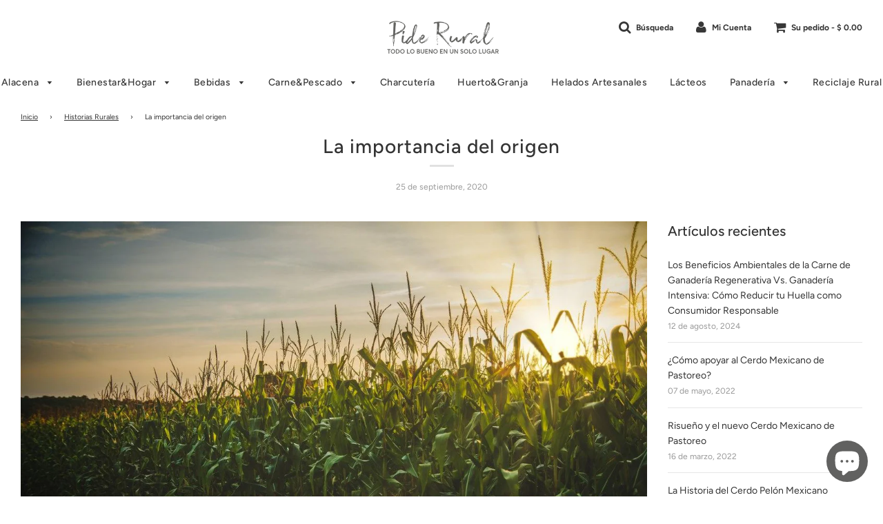

--- FILE ---
content_type: text/html; charset=utf-8
request_url: https://piderural.com/blogs/noticias/la-importancia-del-origen
body_size: 22811
content:
<!doctype html>
<!--[if IE 8]><html class="no-js lt-ie9" lang="en"> <![endif]-->
<!--[if IE 9 ]><html class="ie9 no-js"> <![endif]-->
<!--[if (gt IE 9)|!(IE)]><!--> <html class="no-js"> <!--<![endif]-->
<head>

  <!-- Basic page needs ================================================== -->
  <meta charset="utf-8">
  <meta http-equiv="X-UA-Compatible" content="IE=edge">

  
  	  <link rel="shortcut icon" href="//piderural.com/cdn/shop/files/Imagotipo_PR_CS_180x180_crop_center.png?v=1613766708" type="image/png">
      <link rel="apple-touch-icon" sizes="180x180" href="//piderural.com/cdn/shop/files/Imagotipo_PR_CS_180x180_crop_center.png?v=1613766708">
      <link rel="apple-touch-icon-precomposed" sizes="180x180" href="//piderural.com/cdn/shop/files/Imagotipo_PR_CS_180x180_crop_center.png?v=1613766708">
      <link rel="icon" type="image/png" sizes="32x32" href="//piderural.com/cdn/shop/files/Imagotipo_PR_CS_32x32_crop_center.png?v=1613766708">
      <link rel="icon" type="image/png" sizes="194x194" href="//piderural.com/cdn/shop/files/Imagotipo_PR_CS_194x194_crop_center.png?v=1613766708">
      <link rel="icon" type="image/png" sizes="192x192" href="//piderural.com/cdn/shop/files/Imagotipo_PR_CS_192x192_crop_center.png?v=1613766708">
      <link rel="icon" type="image/png" sizes="16x16" href="//piderural.com/cdn/shop/files/Imagotipo_PR_CS_16x16_crop_center.png?v=1613766708">
  

  <!-- Title and description ================================================== -->
  <title>
  La importancia del origen &ndash; Pide Rural
  </title>

  
  <meta name="description" content="En Pide Rural, desde nuestra fundación, buscamos encontrar conexiones que sean virtuosas para nuestros clientes, para nuestra red de proveedores y para nuestro entorno.  En esta búsqueda nos hemos enfocado en conectarnos con proveedores que cuidan cada aspecto de su producción, ya que somos fieles creyentes de que el c">
  

  <!-- Helpers ================================================== -->
  <!-- /snippets/social-meta-tags.liquid -->


  <meta property="og:type" content="article">
  <meta property="og:title" content="La importancia del origen">
  
    <meta property="og:image" content="http://piderural.com/cdn/shop/articles/maizal_1024x1024.jpg?v=1601050077">
    <meta property="og:image:secure_url" content="https://piderural.com/cdn/shop/articles/maizal_1024x1024.jpg?v=1601050077">
  
  <meta property="og:description" content="
 
En Pide Rural, desde nuestra fundación, buscamos encontrar conexiones que sean virtuosas para nuestros clientes, para nuestra red de proveedores y para nuestro entorno. 
En esta búsqueda nos hemos enfocado en conectarnos con proveedores que cuidan cada aspecto de su producción, ya que somos fieles creyentes de que el consumo que generamos en nuestro día a día tiene un gran impacto. Por ello, es que nuestro compromiso como marketplace es hacer esa investigación y curaduría de los mejores productos para nuestro medioambiente y para nuestros clientes.  ">

<meta property="og:url" content="https://piderural.com/blogs/noticias/la-importancia-del-origen">
<meta property="og:site_name" content="Pide Rural">


  <meta property="og:image" content="http://piderural.com/cdn/shop/files/Pideruralwebimage_1200x1200.jpg?v=1614300440">
  <meta property="og:image:secure_url" content="https://piderural.com/cdn/shop/files/Pideruralwebimage_1200x1200.jpg?v=1614300440">





  <meta name="twitter:card" content="summary_large_image">


  <meta name="twitter:title" content="La importancia del origen">
  <meta name="twitter:description" content="
 
En Pide Rural, desde nuestra fundación, buscamos encontrar conexiones que sean virtuosas para nuestros clientes, para nuestra red de proveedores y para nuestro entorno. 
En esta búsqueda nos hemos ">
  
    <meta property="twitter:image" content="https://piderural.com/cdn/shop/articles/maizal_1024x1024.jpg?v=1601050077">
  

  

  <link rel="canonical" href="https://piderural.com/blogs/noticias/la-importancia-del-origen"/>
  
	<meta name="viewport" content="width=device-width, initial-scale=1, shrink-to-fit=no">
  
  <meta name="theme-color" content="#333333">

  <!-- CSS ================================================== -->
  <link href="//piderural.com/cdn/shop/t/2/assets/plugins.css?v=6473641150095505681759260121" rel="stylesheet" type="text/css" media="all" />
  <link href="//piderural.com/cdn/shop/t/2/assets/timber.scss.css?v=1445419257982980931759260122" rel="stylesheet" type="text/css" media="all" />

  



  <!-- Header hook for plugins ================================================== -->
  <script>window.performance && window.performance.mark && window.performance.mark('shopify.content_for_header.start');</script><meta name="google-site-verification" content="UOAP_eI8_fsnlUV48n9E1bTmy4zOTle3mTPgCuhA4-M">
<meta id="shopify-digital-wallet" name="shopify-digital-wallet" content="/35387342907/digital_wallets/dialog">
<meta name="shopify-checkout-api-token" content="ef18d186d461f83a6904c6d5039be8de">
<meta id="in-context-paypal-metadata" data-shop-id="35387342907" data-venmo-supported="false" data-environment="production" data-locale="es_ES" data-paypal-v4="true" data-currency="MXN">
<link rel="alternate" type="application/atom+xml" title="Feed" href="/blogs/noticias.atom" />
<script async="async" src="/checkouts/internal/preloads.js?locale=es-MX"></script>
<script id="apple-pay-shop-capabilities" type="application/json">{"shopId":35387342907,"countryCode":"MX","currencyCode":"MXN","merchantCapabilities":["supports3DS"],"merchantId":"gid:\/\/shopify\/Shop\/35387342907","merchantName":"Pide Rural","requiredBillingContactFields":["postalAddress","email","phone"],"requiredShippingContactFields":["postalAddress","email","phone"],"shippingType":"shipping","supportedNetworks":["visa","masterCard","amex"],"total":{"type":"pending","label":"Pide Rural","amount":"1.00"},"shopifyPaymentsEnabled":true,"supportsSubscriptions":true}</script>
<script id="shopify-features" type="application/json">{"accessToken":"ef18d186d461f83a6904c6d5039be8de","betas":["rich-media-storefront-analytics"],"domain":"piderural.com","predictiveSearch":true,"shopId":35387342907,"locale":"es"}</script>
<script>var Shopify = Shopify || {};
Shopify.shop = "pide-rural.myshopify.com";
Shopify.locale = "es";
Shopify.currency = {"active":"MXN","rate":"1.0"};
Shopify.country = "MX";
Shopify.theme = {"name":"Flow","id":94644633659,"schema_name":"Flow","schema_version":"16.1","theme_store_id":801,"role":"main"};
Shopify.theme.handle = "null";
Shopify.theme.style = {"id":null,"handle":null};
Shopify.cdnHost = "piderural.com/cdn";
Shopify.routes = Shopify.routes || {};
Shopify.routes.root = "/";</script>
<script type="module">!function(o){(o.Shopify=o.Shopify||{}).modules=!0}(window);</script>
<script>!function(o){function n(){var o=[];function n(){o.push(Array.prototype.slice.apply(arguments))}return n.q=o,n}var t=o.Shopify=o.Shopify||{};t.loadFeatures=n(),t.autoloadFeatures=n()}(window);</script>
<script id="shop-js-analytics" type="application/json">{"pageType":"article"}</script>
<script defer="defer" async type="module" src="//piderural.com/cdn/shopifycloud/shop-js/modules/v2/client.init-shop-cart-sync_DsYPGvvX.es.esm.js"></script>
<script defer="defer" async type="module" src="//piderural.com/cdn/shopifycloud/shop-js/modules/v2/chunk.common_C1YIMwSk.esm.js"></script>
<script type="module">
  await import("//piderural.com/cdn/shopifycloud/shop-js/modules/v2/client.init-shop-cart-sync_DsYPGvvX.es.esm.js");
await import("//piderural.com/cdn/shopifycloud/shop-js/modules/v2/chunk.common_C1YIMwSk.esm.js");

  window.Shopify.SignInWithShop?.initShopCartSync?.({"fedCMEnabled":true,"windoidEnabled":true});

</script>
<script>(function() {
  var isLoaded = false;
  function asyncLoad() {
    if (isLoaded) return;
    isLoaded = true;
    var urls = ["https:\/\/chimpstatic.com\/mcjs-connected\/js\/users\/ca9526f59722b0e059276d16a\/b5ed111cbc3a835ef58345010.js?shop=pide-rural.myshopify.com","https:\/\/s3.amazonaws.com\/conektaapi\/v1.0.0\/js\/conekta_shopify.js?shop=pide-rural.myshopify.com","https:\/\/stickyaddtocartbar.azurewebsites.net\/Scripts\/satcb.min.js?v=1\u0026shop=pide-rural.myshopify.com","https:\/\/cdn-app.sealsubscriptions.com\/shopify\/public\/js\/sealsubscriptions.js?shop=pide-rural.myshopify.com"];
    for (var i = 0; i < urls.length; i++) {
      var s = document.createElement('script');
      s.type = 'text/javascript';
      s.async = true;
      s.src = urls[i];
      var x = document.getElementsByTagName('script')[0];
      x.parentNode.insertBefore(s, x);
    }
  };
  if(window.attachEvent) {
    window.attachEvent('onload', asyncLoad);
  } else {
    window.addEventListener('load', asyncLoad, false);
  }
})();</script>
<script id="__st">var __st={"a":35387342907,"offset":-21600,"reqid":"f263c5e0-025b-4fba-ba95-7c0efbb34e9a-1763139643","pageurl":"piderural.com\/blogs\/noticias\/la-importancia-del-origen","s":"articles-388957372475","u":"4e2959ba57b1","p":"article","rtyp":"article","rid":388957372475};</script>
<script>window.ShopifyPaypalV4VisibilityTracking = true;</script>
<script id="captcha-bootstrap">!function(){'use strict';const t='contact',e='account',n='new_comment',o=[[t,t],['blogs',n],['comments',n],[t,'customer']],c=[[e,'customer_login'],[e,'guest_login'],[e,'recover_customer_password'],[e,'create_customer']],r=t=>t.map((([t,e])=>`form[action*='/${t}']:not([data-nocaptcha='true']) input[name='form_type'][value='${e}']`)).join(','),a=t=>()=>t?[...document.querySelectorAll(t)].map((t=>t.form)):[];function s(){const t=[...o],e=r(t);return a(e)}const i='password',u='form_key',d=['recaptcha-v3-token','g-recaptcha-response','h-captcha-response',i],f=()=>{try{return window.sessionStorage}catch{return}},m='__shopify_v',_=t=>t.elements[u];function p(t,e,n=!1){try{const o=window.sessionStorage,c=JSON.parse(o.getItem(e)),{data:r}=function(t){const{data:e,action:n}=t;return t[m]||n?{data:e,action:n}:{data:t,action:n}}(c);for(const[e,n]of Object.entries(r))t.elements[e]&&(t.elements[e].value=n);n&&o.removeItem(e)}catch(o){console.error('form repopulation failed',{error:o})}}const l='form_type',E='cptcha';function T(t){t.dataset[E]=!0}const w=window,h=w.document,L='Shopify',v='ce_forms',y='captcha';let A=!1;((t,e)=>{const n=(g='f06e6c50-85a8-45c8-87d0-21a2b65856fe',I='https://cdn.shopify.com/shopifycloud/storefront-forms-hcaptcha/ce_storefront_forms_captcha_hcaptcha.v1.5.2.iife.js',D={infoText:'Protegido por hCaptcha',privacyText:'Privacidad',termsText:'Términos'},(t,e,n)=>{const o=w[L][v],c=o.bindForm;if(c)return c(t,g,e,D).then(n);var r;o.q.push([[t,g,e,D],n]),r=I,A||(h.body.append(Object.assign(h.createElement('script'),{id:'captcha-provider',async:!0,src:r})),A=!0)});var g,I,D;w[L]=w[L]||{},w[L][v]=w[L][v]||{},w[L][v].q=[],w[L][y]=w[L][y]||{},w[L][y].protect=function(t,e){n(t,void 0,e),T(t)},Object.freeze(w[L][y]),function(t,e,n,w,h,L){const[v,y,A,g]=function(t,e,n){const i=e?o:[],u=t?c:[],d=[...i,...u],f=r(d),m=r(i),_=r(d.filter((([t,e])=>n.includes(e))));return[a(f),a(m),a(_),s()]}(w,h,L),I=t=>{const e=t.target;return e instanceof HTMLFormElement?e:e&&e.form},D=t=>v().includes(t);t.addEventListener('submit',(t=>{const e=I(t);if(!e)return;const n=D(e)&&!e.dataset.hcaptchaBound&&!e.dataset.recaptchaBound,o=_(e),c=g().includes(e)&&(!o||!o.value);(n||c)&&t.preventDefault(),c&&!n&&(function(t){try{if(!f())return;!function(t){const e=f();if(!e)return;const n=_(t);if(!n)return;const o=n.value;o&&e.removeItem(o)}(t);const e=Array.from(Array(32),(()=>Math.random().toString(36)[2])).join('');!function(t,e){_(t)||t.append(Object.assign(document.createElement('input'),{type:'hidden',name:u})),t.elements[u].value=e}(t,e),function(t,e){const n=f();if(!n)return;const o=[...t.querySelectorAll(`input[type='${i}']`)].map((({name:t})=>t)),c=[...d,...o],r={};for(const[a,s]of new FormData(t).entries())c.includes(a)||(r[a]=s);n.setItem(e,JSON.stringify({[m]:1,action:t.action,data:r}))}(t,e)}catch(e){console.error('failed to persist form',e)}}(e),e.submit())}));const S=(t,e)=>{t&&!t.dataset[E]&&(n(t,e.some((e=>e===t))),T(t))};for(const o of['focusin','change'])t.addEventListener(o,(t=>{const e=I(t);D(e)&&S(e,y())}));const B=e.get('form_key'),M=e.get(l),P=B&&M;t.addEventListener('DOMContentLoaded',(()=>{const t=y();if(P)for(const e of t)e.elements[l].value===M&&p(e,B);[...new Set([...A(),...v().filter((t=>'true'===t.dataset.shopifyCaptcha))])].forEach((e=>S(e,t)))}))}(h,new URLSearchParams(w.location.search),n,t,e,['guest_login'])})(!0,!0)}();</script>
<script integrity="sha256-52AcMU7V7pcBOXWImdc/TAGTFKeNjmkeM1Pvks/DTgc=" data-source-attribution="shopify.loadfeatures" defer="defer" src="//piderural.com/cdn/shopifycloud/storefront/assets/storefront/load_feature-81c60534.js" crossorigin="anonymous"></script>
<script data-source-attribution="shopify.dynamic_checkout.dynamic.init">var Shopify=Shopify||{};Shopify.PaymentButton=Shopify.PaymentButton||{isStorefrontPortableWallets:!0,init:function(){window.Shopify.PaymentButton.init=function(){};var t=document.createElement("script");t.src="https://piderural.com/cdn/shopifycloud/portable-wallets/latest/portable-wallets.es.js",t.type="module",document.head.appendChild(t)}};
</script>
<script data-source-attribution="shopify.dynamic_checkout.buyer_consent">
  function portableWalletsHideBuyerConsent(e){var t=document.getElementById("shopify-buyer-consent"),n=document.getElementById("shopify-subscription-policy-button");t&&n&&(t.classList.add("hidden"),t.setAttribute("aria-hidden","true"),n.removeEventListener("click",e))}function portableWalletsShowBuyerConsent(e){var t=document.getElementById("shopify-buyer-consent"),n=document.getElementById("shopify-subscription-policy-button");t&&n&&(t.classList.remove("hidden"),t.removeAttribute("aria-hidden"),n.addEventListener("click",e))}window.Shopify?.PaymentButton&&(window.Shopify.PaymentButton.hideBuyerConsent=portableWalletsHideBuyerConsent,window.Shopify.PaymentButton.showBuyerConsent=portableWalletsShowBuyerConsent);
</script>
<script data-source-attribution="shopify.dynamic_checkout.cart.bootstrap">document.addEventListener("DOMContentLoaded",(function(){function t(){return document.querySelector("shopify-accelerated-checkout-cart, shopify-accelerated-checkout")}if(t())Shopify.PaymentButton.init();else{new MutationObserver((function(e,n){t()&&(Shopify.PaymentButton.init(),n.disconnect())})).observe(document.body,{childList:!0,subtree:!0})}}));
</script>
<link id="shopify-accelerated-checkout-styles" rel="stylesheet" media="screen" href="https://piderural.com/cdn/shopifycloud/portable-wallets/latest/accelerated-checkout-backwards-compat.css" crossorigin="anonymous">
<style id="shopify-accelerated-checkout-cart">
        #shopify-buyer-consent {
  margin-top: 1em;
  display: inline-block;
  width: 100%;
}

#shopify-buyer-consent.hidden {
  display: none;
}

#shopify-subscription-policy-button {
  background: none;
  border: none;
  padding: 0;
  text-decoration: underline;
  font-size: inherit;
  cursor: pointer;
}

#shopify-subscription-policy-button::before {
  box-shadow: none;
}

      </style>

<script>window.performance && window.performance.mark && window.performance.mark('shopify.content_for_header.end');</script>
  <!-- /snippets/oldIE-js.liquid -->


<!--[if lt IE 9]>
<script src="//cdnjs.cloudflare.com/ajax/libs/html5shiv/3.7.2/html5shiv.min.js" type="text/javascript"></script>
<script src="//piderural.com/cdn/shop/t/2/assets/respond.min.js?v=52248677837542619231585680298" type="text/javascript"></script>
<link href="//piderural.com/cdn/shop/t/2/assets/respond-proxy.html" id="respond-proxy" rel="respond-proxy" />
<link href="//piderural.com/search?q=ae722577a4555b8bc9c2b4e9da9cd7b9" id="respond-redirect" rel="respond-redirect" />
<script src="//piderural.com/search?q=ae722577a4555b8bc9c2b4e9da9cd7b9" type="text/javascript"></script>
<![endif]-->



  <script>
    window.wetheme = {
      name: 'Flow',
    };
  </script>
  <script src="//piderural.com/cdn/shop/t/2/assets/jquery-3.3.1.min.js?v=74255524871372887611585680295" type="text/javascript"></script>
  <script src="//piderural.com/cdn/shop/t/2/assets/modernizr.min.js?v=137617515274177302221585680300" type="text/javascript"></script>

  
  

<link href='https://fonts.googleapis.com/css?family=Lato:300,400,700,900|Manjari:400,700|Nunito:300,400,600,700,800|Roboto:300,400,500,700,900&display=swap' rel='stylesheet'>
                                   <link rel='stylesheet' href='https://reorder-master.hulkapps.com/css/re-order.css?v=2022-07-07 14:00:28'>
<script>window.is_hulkpo_installed=true</script><script src="https://cdn.shopify.com/extensions/7bc9bb47-adfa-4267-963e-cadee5096caf/inbox-1252/assets/inbox-chat-loader.js" type="text/javascript" defer="defer"></script>
<link href="https://monorail-edge.shopifysvc.com" rel="dns-prefetch">
<script>(function(){if ("sendBeacon" in navigator && "performance" in window) {try {var session_token_from_headers = performance.getEntriesByType('navigation')[0].serverTiming.find(x => x.name == '_s').description;} catch {var session_token_from_headers = undefined;}var session_cookie_matches = document.cookie.match(/_shopify_s=([^;]*)/);var session_token_from_cookie = session_cookie_matches && session_cookie_matches.length === 2 ? session_cookie_matches[1] : "";var session_token = session_token_from_headers || session_token_from_cookie || "";function handle_abandonment_event(e) {var entries = performance.getEntries().filter(function(entry) {return /monorail-edge.shopifysvc.com/.test(entry.name);});if (!window.abandonment_tracked && entries.length === 0) {window.abandonment_tracked = true;var currentMs = Date.now();var navigation_start = performance.timing.navigationStart;var payload = {shop_id: 35387342907,url: window.location.href,navigation_start,duration: currentMs - navigation_start,session_token,page_type: "article"};window.navigator.sendBeacon("https://monorail-edge.shopifysvc.com/v1/produce", JSON.stringify({schema_id: "online_store_buyer_site_abandonment/1.1",payload: payload,metadata: {event_created_at_ms: currentMs,event_sent_at_ms: currentMs}}));}}window.addEventListener('pagehide', handle_abandonment_event);}}());</script>
<script id="web-pixels-manager-setup">(function e(e,d,r,n,o){if(void 0===o&&(o={}),!Boolean(null===(a=null===(i=window.Shopify)||void 0===i?void 0:i.analytics)||void 0===a?void 0:a.replayQueue)){var i,a;window.Shopify=window.Shopify||{};var t=window.Shopify;t.analytics=t.analytics||{};var s=t.analytics;s.replayQueue=[],s.publish=function(e,d,r){return s.replayQueue.push([e,d,r]),!0};try{self.performance.mark("wpm:start")}catch(e){}var l=function(){var e={modern:/Edge?\/(1{2}[4-9]|1[2-9]\d|[2-9]\d{2}|\d{4,})\.\d+(\.\d+|)|Firefox\/(1{2}[4-9]|1[2-9]\d|[2-9]\d{2}|\d{4,})\.\d+(\.\d+|)|Chrom(ium|e)\/(9{2}|\d{3,})\.\d+(\.\d+|)|(Maci|X1{2}).+ Version\/(15\.\d+|(1[6-9]|[2-9]\d|\d{3,})\.\d+)([,.]\d+|)( \(\w+\)|)( Mobile\/\w+|) Safari\/|Chrome.+OPR\/(9{2}|\d{3,})\.\d+\.\d+|(CPU[ +]OS|iPhone[ +]OS|CPU[ +]iPhone|CPU IPhone OS|CPU iPad OS)[ +]+(15[._]\d+|(1[6-9]|[2-9]\d|\d{3,})[._]\d+)([._]\d+|)|Android:?[ /-](13[3-9]|1[4-9]\d|[2-9]\d{2}|\d{4,})(\.\d+|)(\.\d+|)|Android.+Firefox\/(13[5-9]|1[4-9]\d|[2-9]\d{2}|\d{4,})\.\d+(\.\d+|)|Android.+Chrom(ium|e)\/(13[3-9]|1[4-9]\d|[2-9]\d{2}|\d{4,})\.\d+(\.\d+|)|SamsungBrowser\/([2-9]\d|\d{3,})\.\d+/,legacy:/Edge?\/(1[6-9]|[2-9]\d|\d{3,})\.\d+(\.\d+|)|Firefox\/(5[4-9]|[6-9]\d|\d{3,})\.\d+(\.\d+|)|Chrom(ium|e)\/(5[1-9]|[6-9]\d|\d{3,})\.\d+(\.\d+|)([\d.]+$|.*Safari\/(?![\d.]+ Edge\/[\d.]+$))|(Maci|X1{2}).+ Version\/(10\.\d+|(1[1-9]|[2-9]\d|\d{3,})\.\d+)([,.]\d+|)( \(\w+\)|)( Mobile\/\w+|) Safari\/|Chrome.+OPR\/(3[89]|[4-9]\d|\d{3,})\.\d+\.\d+|(CPU[ +]OS|iPhone[ +]OS|CPU[ +]iPhone|CPU IPhone OS|CPU iPad OS)[ +]+(10[._]\d+|(1[1-9]|[2-9]\d|\d{3,})[._]\d+)([._]\d+|)|Android:?[ /-](13[3-9]|1[4-9]\d|[2-9]\d{2}|\d{4,})(\.\d+|)(\.\d+|)|Mobile Safari.+OPR\/([89]\d|\d{3,})\.\d+\.\d+|Android.+Firefox\/(13[5-9]|1[4-9]\d|[2-9]\d{2}|\d{4,})\.\d+(\.\d+|)|Android.+Chrom(ium|e)\/(13[3-9]|1[4-9]\d|[2-9]\d{2}|\d{4,})\.\d+(\.\d+|)|Android.+(UC? ?Browser|UCWEB|U3)[ /]?(15\.([5-9]|\d{2,})|(1[6-9]|[2-9]\d|\d{3,})\.\d+)\.\d+|SamsungBrowser\/(5\.\d+|([6-9]|\d{2,})\.\d+)|Android.+MQ{2}Browser\/(14(\.(9|\d{2,})|)|(1[5-9]|[2-9]\d|\d{3,})(\.\d+|))(\.\d+|)|K[Aa][Ii]OS\/(3\.\d+|([4-9]|\d{2,})\.\d+)(\.\d+|)/},d=e.modern,r=e.legacy,n=navigator.userAgent;return n.match(d)?"modern":n.match(r)?"legacy":"unknown"}(),u="modern"===l?"modern":"legacy",c=(null!=n?n:{modern:"",legacy:""})[u],f=function(e){return[e.baseUrl,"/wpm","/b",e.hashVersion,"modern"===e.buildTarget?"m":"l",".js"].join("")}({baseUrl:d,hashVersion:r,buildTarget:u}),m=function(e){var d=e.version,r=e.bundleTarget,n=e.surface,o=e.pageUrl,i=e.monorailEndpoint;return{emit:function(e){var a=e.status,t=e.errorMsg,s=(new Date).getTime(),l=JSON.stringify({metadata:{event_sent_at_ms:s},events:[{schema_id:"web_pixels_manager_load/3.1",payload:{version:d,bundle_target:r,page_url:o,status:a,surface:n,error_msg:t},metadata:{event_created_at_ms:s}}]});if(!i)return console&&console.warn&&console.warn("[Web Pixels Manager] No Monorail endpoint provided, skipping logging."),!1;try{return self.navigator.sendBeacon.bind(self.navigator)(i,l)}catch(e){}var u=new XMLHttpRequest;try{return u.open("POST",i,!0),u.setRequestHeader("Content-Type","text/plain"),u.send(l),!0}catch(e){return console&&console.warn&&console.warn("[Web Pixels Manager] Got an unhandled error while logging to Monorail."),!1}}}}({version:r,bundleTarget:l,surface:e.surface,pageUrl:self.location.href,monorailEndpoint:e.monorailEndpoint});try{o.browserTarget=l,function(e){var d=e.src,r=e.async,n=void 0===r||r,o=e.onload,i=e.onerror,a=e.sri,t=e.scriptDataAttributes,s=void 0===t?{}:t,l=document.createElement("script"),u=document.querySelector("head"),c=document.querySelector("body");if(l.async=n,l.src=d,a&&(l.integrity=a,l.crossOrigin="anonymous"),s)for(var f in s)if(Object.prototype.hasOwnProperty.call(s,f))try{l.dataset[f]=s[f]}catch(e){}if(o&&l.addEventListener("load",o),i&&l.addEventListener("error",i),u)u.appendChild(l);else{if(!c)throw new Error("Did not find a head or body element to append the script");c.appendChild(l)}}({src:f,async:!0,onload:function(){if(!function(){var e,d;return Boolean(null===(d=null===(e=window.Shopify)||void 0===e?void 0:e.analytics)||void 0===d?void 0:d.initialized)}()){var d=window.webPixelsManager.init(e)||void 0;if(d){var r=window.Shopify.analytics;r.replayQueue.forEach((function(e){var r=e[0],n=e[1],o=e[2];d.publishCustomEvent(r,n,o)})),r.replayQueue=[],r.publish=d.publishCustomEvent,r.visitor=d.visitor,r.initialized=!0}}},onerror:function(){return m.emit({status:"failed",errorMsg:"".concat(f," has failed to load")})},sri:function(e){var d=/^sha384-[A-Za-z0-9+/=]+$/;return"string"==typeof e&&d.test(e)}(c)?c:"",scriptDataAttributes:o}),m.emit({status:"loading"})}catch(e){m.emit({status:"failed",errorMsg:(null==e?void 0:e.message)||"Unknown error"})}}})({shopId: 35387342907,storefrontBaseUrl: "https://piderural.com",extensionsBaseUrl: "https://extensions.shopifycdn.com/cdn/shopifycloud/web-pixels-manager",monorailEndpoint: "https://monorail-edge.shopifysvc.com/unstable/produce_batch",surface: "storefront-renderer",enabledBetaFlags: ["2dca8a86"],webPixelsConfigList: [{"id":"289931323","configuration":"{\"config\":\"{\\\"pixel_id\\\":\\\"GT-NB9BKBC\\\",\\\"target_country\\\":\\\"MX\\\",\\\"gtag_events\\\":[{\\\"type\\\":\\\"purchase\\\",\\\"action_label\\\":\\\"MC-8E8D1VL7KZ\\\"},{\\\"type\\\":\\\"page_view\\\",\\\"action_label\\\":\\\"MC-8E8D1VL7KZ\\\"},{\\\"type\\\":\\\"view_item\\\",\\\"action_label\\\":\\\"MC-8E8D1VL7KZ\\\"}],\\\"enable_monitoring_mode\\\":false}\"}","eventPayloadVersion":"v1","runtimeContext":"OPEN","scriptVersion":"b2a88bafab3e21179ed38636efcd8a93","type":"APP","apiClientId":1780363,"privacyPurposes":[],"dataSharingAdjustments":{"protectedCustomerApprovalScopes":["read_customer_address","read_customer_email","read_customer_name","read_customer_personal_data","read_customer_phone"]}},{"id":"82051131","configuration":"{\"pixel_id\":\"2596601323960898\",\"pixel_type\":\"facebook_pixel\",\"metaapp_system_user_token\":\"-\"}","eventPayloadVersion":"v1","runtimeContext":"OPEN","scriptVersion":"ca16bc87fe92b6042fbaa3acc2fbdaa6","type":"APP","apiClientId":2329312,"privacyPurposes":["ANALYTICS","MARKETING","SALE_OF_DATA"],"dataSharingAdjustments":{"protectedCustomerApprovalScopes":["read_customer_address","read_customer_email","read_customer_name","read_customer_personal_data","read_customer_phone"]}},{"id":"37584955","eventPayloadVersion":"v1","runtimeContext":"LAX","scriptVersion":"1","type":"CUSTOM","privacyPurposes":["MARKETING"],"name":"Meta pixel (migrated)"},{"id":"45645883","eventPayloadVersion":"v1","runtimeContext":"LAX","scriptVersion":"1","type":"CUSTOM","privacyPurposes":["ANALYTICS"],"name":"Google Analytics tag (migrated)"},{"id":"shopify-app-pixel","configuration":"{}","eventPayloadVersion":"v1","runtimeContext":"STRICT","scriptVersion":"0450","apiClientId":"shopify-pixel","type":"APP","privacyPurposes":["ANALYTICS","MARKETING"]},{"id":"shopify-custom-pixel","eventPayloadVersion":"v1","runtimeContext":"LAX","scriptVersion":"0450","apiClientId":"shopify-pixel","type":"CUSTOM","privacyPurposes":["ANALYTICS","MARKETING"]}],isMerchantRequest: false,initData: {"shop":{"name":"Pide Rural","paymentSettings":{"currencyCode":"MXN"},"myshopifyDomain":"pide-rural.myshopify.com","countryCode":"MX","storefrontUrl":"https:\/\/piderural.com"},"customer":null,"cart":null,"checkout":null,"productVariants":[],"purchasingCompany":null},},"https://piderural.com/cdn","ae1676cfwd2530674p4253c800m34e853cb",{"modern":"","legacy":""},{"shopId":"35387342907","storefrontBaseUrl":"https:\/\/piderural.com","extensionBaseUrl":"https:\/\/extensions.shopifycdn.com\/cdn\/shopifycloud\/web-pixels-manager","surface":"storefront-renderer","enabledBetaFlags":"[\"2dca8a86\"]","isMerchantRequest":"false","hashVersion":"ae1676cfwd2530674p4253c800m34e853cb","publish":"custom","events":"[[\"page_viewed\",{}]]"});</script><script>
  window.ShopifyAnalytics = window.ShopifyAnalytics || {};
  window.ShopifyAnalytics.meta = window.ShopifyAnalytics.meta || {};
  window.ShopifyAnalytics.meta.currency = 'MXN';
  var meta = {"page":{"pageType":"article","resourceType":"article","resourceId":388957372475}};
  for (var attr in meta) {
    window.ShopifyAnalytics.meta[attr] = meta[attr];
  }
</script>
<script class="analytics">
  (function () {
    var customDocumentWrite = function(content) {
      var jquery = null;

      if (window.jQuery) {
        jquery = window.jQuery;
      } else if (window.Checkout && window.Checkout.$) {
        jquery = window.Checkout.$;
      }

      if (jquery) {
        jquery('body').append(content);
      }
    };

    var hasLoggedConversion = function(token) {
      if (token) {
        return document.cookie.indexOf('loggedConversion=' + token) !== -1;
      }
      return false;
    }

    var setCookieIfConversion = function(token) {
      if (token) {
        var twoMonthsFromNow = new Date(Date.now());
        twoMonthsFromNow.setMonth(twoMonthsFromNow.getMonth() + 2);

        document.cookie = 'loggedConversion=' + token + '; expires=' + twoMonthsFromNow;
      }
    }

    var trekkie = window.ShopifyAnalytics.lib = window.trekkie = window.trekkie || [];
    if (trekkie.integrations) {
      return;
    }
    trekkie.methods = [
      'identify',
      'page',
      'ready',
      'track',
      'trackForm',
      'trackLink'
    ];
    trekkie.factory = function(method) {
      return function() {
        var args = Array.prototype.slice.call(arguments);
        args.unshift(method);
        trekkie.push(args);
        return trekkie;
      };
    };
    for (var i = 0; i < trekkie.methods.length; i++) {
      var key = trekkie.methods[i];
      trekkie[key] = trekkie.factory(key);
    }
    trekkie.load = function(config) {
      trekkie.config = config || {};
      trekkie.config.initialDocumentCookie = document.cookie;
      var first = document.getElementsByTagName('script')[0];
      var script = document.createElement('script');
      script.type = 'text/javascript';
      script.onerror = function(e) {
        var scriptFallback = document.createElement('script');
        scriptFallback.type = 'text/javascript';
        scriptFallback.onerror = function(error) {
                var Monorail = {
      produce: function produce(monorailDomain, schemaId, payload) {
        var currentMs = new Date().getTime();
        var event = {
          schema_id: schemaId,
          payload: payload,
          metadata: {
            event_created_at_ms: currentMs,
            event_sent_at_ms: currentMs
          }
        };
        return Monorail.sendRequest("https://" + monorailDomain + "/v1/produce", JSON.stringify(event));
      },
      sendRequest: function sendRequest(endpointUrl, payload) {
        // Try the sendBeacon API
        if (window && window.navigator && typeof window.navigator.sendBeacon === 'function' && typeof window.Blob === 'function' && !Monorail.isIos12()) {
          var blobData = new window.Blob([payload], {
            type: 'text/plain'
          });

          if (window.navigator.sendBeacon(endpointUrl, blobData)) {
            return true;
          } // sendBeacon was not successful

        } // XHR beacon

        var xhr = new XMLHttpRequest();

        try {
          xhr.open('POST', endpointUrl);
          xhr.setRequestHeader('Content-Type', 'text/plain');
          xhr.send(payload);
        } catch (e) {
          console.log(e);
        }

        return false;
      },
      isIos12: function isIos12() {
        return window.navigator.userAgent.lastIndexOf('iPhone; CPU iPhone OS 12_') !== -1 || window.navigator.userAgent.lastIndexOf('iPad; CPU OS 12_') !== -1;
      }
    };
    Monorail.produce('monorail-edge.shopifysvc.com',
      'trekkie_storefront_load_errors/1.1',
      {shop_id: 35387342907,
      theme_id: 94644633659,
      app_name: "storefront",
      context_url: window.location.href,
      source_url: "//piderural.com/cdn/s/trekkie.storefront.308893168db1679b4a9f8a086857af995740364f.min.js"});

        };
        scriptFallback.async = true;
        scriptFallback.src = '//piderural.com/cdn/s/trekkie.storefront.308893168db1679b4a9f8a086857af995740364f.min.js';
        first.parentNode.insertBefore(scriptFallback, first);
      };
      script.async = true;
      script.src = '//piderural.com/cdn/s/trekkie.storefront.308893168db1679b4a9f8a086857af995740364f.min.js';
      first.parentNode.insertBefore(script, first);
    };
    trekkie.load(
      {"Trekkie":{"appName":"storefront","development":false,"defaultAttributes":{"shopId":35387342907,"isMerchantRequest":null,"themeId":94644633659,"themeCityHash":"4280207185197976568","contentLanguage":"es","currency":"MXN","eventMetadataId":"906d47e5-67f5-458a-8a53-101f62bc462f"},"isServerSideCookieWritingEnabled":true,"monorailRegion":"shop_domain","enabledBetaFlags":["f0df213a"]},"Session Attribution":{},"S2S":{"facebookCapiEnabled":true,"source":"trekkie-storefront-renderer","apiClientId":580111}}
    );

    var loaded = false;
    trekkie.ready(function() {
      if (loaded) return;
      loaded = true;

      window.ShopifyAnalytics.lib = window.trekkie;

      var originalDocumentWrite = document.write;
      document.write = customDocumentWrite;
      try { window.ShopifyAnalytics.merchantGoogleAnalytics.call(this); } catch(error) {};
      document.write = originalDocumentWrite;

      window.ShopifyAnalytics.lib.page(null,{"pageType":"article","resourceType":"article","resourceId":388957372475,"shopifyEmitted":true});

      var match = window.location.pathname.match(/checkouts\/(.+)\/(thank_you|post_purchase)/)
      var token = match? match[1]: undefined;
      if (!hasLoggedConversion(token)) {
        setCookieIfConversion(token);
        
      }
    });


        var eventsListenerScript = document.createElement('script');
        eventsListenerScript.async = true;
        eventsListenerScript.src = "//piderural.com/cdn/shopifycloud/storefront/assets/shop_events_listener-3da45d37.js";
        document.getElementsByTagName('head')[0].appendChild(eventsListenerScript);

})();</script>
  <script>
  if (!window.ga || (window.ga && typeof window.ga !== 'function')) {
    window.ga = function ga() {
      (window.ga.q = window.ga.q || []).push(arguments);
      if (window.Shopify && window.Shopify.analytics && typeof window.Shopify.analytics.publish === 'function') {
        window.Shopify.analytics.publish("ga_stub_called", {}, {sendTo: "google_osp_migration"});
      }
      console.error("Shopify's Google Analytics stub called with:", Array.from(arguments), "\nSee https://help.shopify.com/manual/promoting-marketing/pixels/pixel-migration#google for more information.");
    };
    if (window.Shopify && window.Shopify.analytics && typeof window.Shopify.analytics.publish === 'function') {
      window.Shopify.analytics.publish("ga_stub_initialized", {}, {sendTo: "google_osp_migration"});
    }
  }
</script>
<script
  defer
  src="https://piderural.com/cdn/shopifycloud/perf-kit/shopify-perf-kit-2.1.2.min.js"
  data-application="storefront-renderer"
  data-shop-id="35387342907"
  data-render-region="gcp-us-central1"
  data-page-type="article"
  data-theme-instance-id="94644633659"
  data-theme-name="Flow"
  data-theme-version="16.1"
  data-monorail-region="shop_domain"
  data-resource-timing-sampling-rate="10"
  data-shs="true"
  data-shs-beacon="true"
  data-shs-export-with-fetch="true"
  data-shs-logs-sample-rate="1"
></script>
</head>


<body id="la-importancia-del-origen" class="template-article page-fade" >

  
  <div id="CartDrawer" class="drawer drawer--right drawer--cart">
    <div class="drawer__header sitewide--title-wrapper">
      <div class="drawer__close js-drawer-close">
        <button type="button" class="icon-fallback-text">
          <span class="fallback-text">"Cerrar carrito"</span>
        </button>
      </div>
      <div class="drawer__title h2 page--title " id="CartTitle">Carrito de compra</div>
      <div class="drawer__title h2 page--title hide" id="ShopNowTitle">Vista rápida</div>
      <div class="drawer__title h2 page--title hide" id="LogInTitle">Ingresar</div>
      <div class="drawer__title h2 page--title hide" id="SearchTitle">Buscar productos en nuestro sitio</div>
    </div>
    <div id="CartContainer"></div>
    <div id="ShopNowContainer" class="hide"></div>
    <div id="SearchContainer" class="hide">
      <div class="wrapper search-drawer">
        <div class="input-group">
          <input type="search" name="q" id="search-input" placeholder="buscar en nuestra tienda" class="input-group-field" aria-label="buscar en nuestra tienda" autocomplete="off" />
          <span class="input-group-btn">
            <button type="submit" class="btn icon-fallback-text">
              <i class="fa fa-search"></i>
              <span class="fallback-text">Search</span>
            </button>
          </span>
        </div>
        <script id="LiveSearchResultTemplate" type="text/template">
  
    <div class="indiv-search-listing-grid">
      <div class="grid">
        {{#if image}}
        <div class="grid__item large--one-quarter live-search--image">
          <a href="{{url}}" title="{{title}}">
            <img
                class="lazyload"
                src="{{image}}"
                alt="{{title}}"
                {{#if imageResponsive}}
                data-src="{{imageResponsive}}"
                data-sizes="auto"
                {{/if}}
            >
          </a>
        </div>
        {{/if}}
        <div class="grid__item large--three-quarters line-search-content">
          <h3>
            <a href="{{url}}" title="">{{title}}</a>
          </h3>
          <div>
            {{{price_html}}}
          </div>
          <p>{{content}}</p>
        </div>
      </div>
    </div>
  
</script>

        <script type="text/javascript">
            var SearchTranslations = {
                no_results_html: "Su búsqueda de \"{{ terms }}\" no tuvo resultados.",
                results_for_html: "Su búsqueda de \"{{ terms }}\" muestra lo siguiente:",
                products: "Productos",
                pages: "Páginas",
                articles: "Artículos"
            };
        </script>
        <div id="search-results" class="grid-uniform">
          <!-- here will be the search results -->
        </div>
        <a id="search-show-more" href="#" class="btn hide">Ver más</a>
      </div>
    </div>
    <div id="LogInContainer" class="hide"></div>
  </div>
  <div id="DrawerOverlay"></div>

<div id="PageContainer">

	<div id="shopify-section-announcement-bar" class="shopify-section">


</div>

	<div id="shopify-section-header" class="shopify-section">














<div data-section-id="header" data-section-type="header-section" class="header-section--wrapper">
  <div id="NavDrawer" class="drawer drawer--left">

    
      
      







<div 
>

<noscript>
    <img
        class=""
        src="//piderural.com/cdn/shop/files/Tipografico_piderural_Gris_78037011-f85b-415d-8743-5ffb7ad1d7af_1000x1000.png?v=1657056726"
        data-sizes="auto"
        
            alt=""
        
        
        style="width: 50px"
        itemprop="logo"
      
    />
</noscript>

<img
    class="lazyload "
    src="//piderural.com/cdn/shop/files/Tipografico_piderural_Gris_78037011-f85b-415d-8743-5ffb7ad1d7af_150x.png?v=1657056726"
    data-src="//piderural.com/cdn/shop/files/Tipografico_piderural_Gris_78037011-f85b-415d-8743-5ffb7ad1d7af_{width}.png?v=1657056726"
    data-sizes="auto"
    
    data-aspectratio="2.5"
    
    
        style="width: 50px"
        itemprop="logo"
      
    
        style="max-width: 5000px; max-height: 2000px"
    
    
        alt=""
    
/>

</div>

    

    <!-- begin mobile-nav -->
    <ul class="mobile-nav with-logo">
      <li class="mobile-nav__item mobile-nav__search">
        <form action="/search" method="get" class="input-group search-bar" role="search">
  
  <input type="search" name="q" value="" placeholder="buscar en nuestra tienda" class="input-group-field" aria-label="buscar en nuestra tienda">
  <span class="input-group-btn hidden">
    <button type="submit" class="btn icon-fallback-text">
      <i class="fa fa-search"></i>
      <span class="fallback-text">Buscar</span>
    </button>
  </span>
</form>

      </li>

      
      

        
        <li class="mobile-nav__item" aria-haspopup="true">
          <div class="mobile-nav__has-sublist">
            <a href="/collections/despensa" class="mobile-nav__link">Alacena</a>
            <div class="mobile-nav__toggle">
              <button type="button" class="icon-fallback-text mobile-nav__toggle-open">
                <i class="fa fa-caret-right fa-lg" aria-hidden="true"></i>
                <span class="fallback-text">Ver más</span>
              </button>
              <button type="button" class="icon-fallback-text mobile-nav__toggle-close">
                <i class="fa fa-caret-down fa-lg" aria-hidden="true"></i>
                <span class="fallback-text">"Cerrar carrito"</span>
              </button>
            </div>
          </div>
          <ul class="mobile-nav__sublist">
              
              
                  <li class="mobile-nav__item ">
                    <a href="/collections/alimentos-preparados" class="mobile-nav__link">Alimentos Preparados</a>
                  </li>
                
              
              
                  <li class="mobile-nav__item ">
                    <a href="/collections/conservas" class="mobile-nav__link">Conservas</a>
                  </li>
                
              
              
                  <li class="mobile-nav__item ">
                    <a href="/collections/nueces" class="mobile-nav__link">Dulces Tentaciones</a>
                  </li>
                
              
              
                  <li class="mobile-nav__item ">
                    <a href="/collections/granel" class="mobile-nav__link">Granel</a>
                  </li>
                
              
              
                  <li class="mobile-nav__item ">
                    <a href="/collections/maiz" class="mobile-nav__link">Maíz</a>
                  </li>
                
              
              
                  <li class="mobile-nav__item ">
                    <a href="/collections/mieles" class="mobile-nav__link">Miel</a>
                  </li>
                
              
              
                  <li class="mobile-nav__item ">
                    <a href="/collections/semillas" class="mobile-nav__link">Para Picar</a>
                  </li>
                
              
              
                  <li class="mobile-nav__item ">
                    <a href="/collections/salsas" class="mobile-nav__link">Salsas</a>
                  </li>
                
              
              
                  <li class="mobile-nav__item ">
                    <a href="/collections/te" class="mobile-nav__link">Té</a>
                  </li>
                
              
            </ul>
          </li>

          

      

        
        <li class="mobile-nav__item" aria-haspopup="true">
          <div class="mobile-nav__has-sublist">
            <a href="/collections/bienestar" class="mobile-nav__link">Bienestar&Hogar</a>
            <div class="mobile-nav__toggle">
              <button type="button" class="icon-fallback-text mobile-nav__toggle-open">
                <i class="fa fa-caret-right fa-lg" aria-hidden="true"></i>
                <span class="fallback-text">Ver más</span>
              </button>
              <button type="button" class="icon-fallback-text mobile-nav__toggle-close">
                <i class="fa fa-caret-down fa-lg" aria-hidden="true"></i>
                <span class="fallback-text">"Cerrar carrito"</span>
              </button>
            </div>
          </div>
          <ul class="mobile-nav__sublist">
              
              
                  <li class="mobile-nav__item ">
                    <a href="/collections/bienestar" class="mobile-nav__link">Cuidado Personal</a>
                  </li>
                
              
            </ul>
          </li>

          

      

        
        <li class="mobile-nav__item" aria-haspopup="true">
          <div class="mobile-nav__has-sublist">
            <a href="/collections/bebidas" class="mobile-nav__link">Bebidas</a>
            <div class="mobile-nav__toggle">
              <button type="button" class="icon-fallback-text mobile-nav__toggle-open">
                <i class="fa fa-caret-right fa-lg" aria-hidden="true"></i>
                <span class="fallback-text">Ver más</span>
              </button>
              <button type="button" class="icon-fallback-text mobile-nav__toggle-close">
                <i class="fa fa-caret-down fa-lg" aria-hidden="true"></i>
                <span class="fallback-text">"Cerrar carrito"</span>
              </button>
            </div>
          </div>
          <ul class="mobile-nav__sublist">
              
              
                  <li class="mobile-nav__item ">
                    <a href="/collections/jugos-y-kombuchas" class="mobile-nav__link">Kombuchas</a>
                  </li>
                
              
              
                  <li class="mobile-nav__item ">
                    <a href="/collections/leches-vegetales" class="mobile-nav__link">Leches Vegetales</a>
                  </li>
                
              
            </ul>
          </li>

          

      

        
        <li class="mobile-nav__item" aria-haspopup="true">
          <div class="mobile-nav__has-sublist">
            <a href="/collections/carnes-y-pescados" class="mobile-nav__link">Carne&Pescado</a>
            <div class="mobile-nav__toggle">
              <button type="button" class="icon-fallback-text mobile-nav__toggle-open">
                <i class="fa fa-caret-right fa-lg" aria-hidden="true"></i>
                <span class="fallback-text">Ver más</span>
              </button>
              <button type="button" class="icon-fallback-text mobile-nav__toggle-close">
                <i class="fa fa-caret-down fa-lg" aria-hidden="true"></i>
                <span class="fallback-text">"Cerrar carrito"</span>
              </button>
            </div>
          </div>
          <ul class="mobile-nav__sublist">
              
              
                  <li class="mobile-nav__item ">
                    <a href="/collections/aves" class="mobile-nav__link">Aves</a>
                  </li>
                
              
              
                  <li class="mobile-nav__item ">
                    <a href="/collections/cerdo" class="mobile-nav__link">Cerdo</a>
                  </li>
                
              
              
                  <li class="mobile-nav__item ">
                    <a href="/collections/pescados" class="mobile-nav__link">Pescados y Mariscos</a>
                  </li>
                
              
              
                  <li class="mobile-nav__item ">
                    <a href="/collections/res" class="mobile-nav__link">Res</a>
                  </li>
                
              
            </ul>
          </li>

          

      

        

          <li class="mobile-nav__item">
            <a href="/collections/charcuteria" class="mobile-nav__link">Charcutería</a>
          </li>

        

      

        

          <li class="mobile-nav__item">
            <a href="/collections/huerto" class="mobile-nav__link">Huerto&Granja</a>
          </li>

        

      

        

          <li class="mobile-nav__item">
            <a href="/collections/helados" class="mobile-nav__link">Helados Artesanales</a>
          </li>

        

      

        

          <li class="mobile-nav__item">
            <a href="/collections/lacteos-1" class="mobile-nav__link">Lácteos</a>
          </li>

        

      

        
        <li class="mobile-nav__item" aria-haspopup="true">
          <div class="mobile-nav__has-sublist">
            <a href="/collections/panaderia" class="mobile-nav__link">Panadería</a>
            <div class="mobile-nav__toggle">
              <button type="button" class="icon-fallback-text mobile-nav__toggle-open">
                <i class="fa fa-caret-right fa-lg" aria-hidden="true"></i>
                <span class="fallback-text">Ver más</span>
              </button>
              <button type="button" class="icon-fallback-text mobile-nav__toggle-close">
                <i class="fa fa-caret-down fa-lg" aria-hidden="true"></i>
                <span class="fallback-text">"Cerrar carrito"</span>
              </button>
            </div>
          </div>
          <ul class="mobile-nav__sublist">
              
              
                  <li class="mobile-nav__item ">
                    <a href="/collections/panaderia-tortilleria-y-galletas" class="mobile-nav__link">Galletas</a>
                  </li>
                
              
              
                  <li class="mobile-nav__item ">
                    <a href="/collections/pan-de-masa-madre" class="mobile-nav__link">Pan de Masa Madre</a>
                  </li>
                
              
              
                  <li class="mobile-nav__item ">
                    <a href="/collections/pasteleria" class="mobile-nav__link">Pastelería</a>
                  </li>
                
              
            </ul>
          </li>

          

      

        

          <li class="mobile-nav__item">
            <a href="/collections/comunidad" class="mobile-nav__link">Reciclaje Rural</a>
          </li>

        

      

      
    </ul>


      
      

      <span class="mobile-nav-header">Cuenta</span>

	  <ul class="mobile-nav">

        
          <li class="mobile-nav__item">
            <a href="https://shopify.com/35387342907/account?locale=es&amp;region_country=MX" id="customer_login_link">Ingresar</a>
          </li>
          <li class="mobile-nav__item">
            <a href="https://shopify.com/35387342907/account?locale=es" id="customer_register_link">Crear cuenta</a>
          </li>
        

	</ul>

      
    <!-- //mobile-nav -->
  </div>

  

    <header class="site-header medium--hide small--hide sticky-header sticky-header-transformed ui sticky logo_above overlay-logo">
      <div >

        

      

            

            <div class="grid--full grid--center logo-above">
                <div class="grid__item large--one-whole">
                    <div class="site-header__logo large--center" itemscope itemtype="http://schema.org/Organization">
                        
    
      <div class="site-header__logo h1" id="site-title" itemscope itemtype="http://schema.org/Organization">
    

    
      <a href="/" itemprop="url" class="site-header__logo-image">
        
        
        







<div 
>

<noscript>
    <img
        class=""
        src="//piderural.com/cdn/shop/files/Tipografico_piderural_Gris_78037011-f85b-415d-8743-5ffb7ad1d7af_1000x1000.png?v=1657056726"
        data-sizes="auto"
        
            alt="Pide Rural"
        
        
          style="width: 180px"
          itemprop="logo"
        
    />
</noscript>

<img
    class="lazyload "
    src="//piderural.com/cdn/shop/files/Tipografico_piderural_Gris_78037011-f85b-415d-8743-5ffb7ad1d7af_150x.png?v=1657056726"
    data-src="//piderural.com/cdn/shop/files/Tipografico_piderural_Gris_78037011-f85b-415d-8743-5ffb7ad1d7af_{width}.png?v=1657056726"
    data-sizes="auto"
    
    data-aspectratio="2.5"
    
    
          style="width: 180px"
          itemprop="logo"
        
    
        style="max-width: 5000px; max-height: 2000px"
    
    
        alt="Pide Rural"
    
/>

</div>

      </a>
    


    

    
      </div>
    
  
                </div>
            </div>
            <div class="grid__item large--one-whole" id="top_links_wrapper">

                <div class="top-links">

                    <ul class="site-nav  mega-menu-wrapper" id="AccessibleNav" role="navigation">
                      



  
  

    
    


      <li class="site-nav--has-dropdown " aria-haspopup="true">
      <a href="/collections/despensa" class="site-nav__link">
        Alacena
        <span class="icon icon-arrow-down" aria-hidden="true"></span>
      </a>

      <ul class="site-nav__dropdown">
        
          
          
              <li>
                <a href="/collections/alimentos-preparados" class="site-nav__link">Alimentos Preparados</a>
              </li>
            
          
          
              <li>
                <a href="/collections/conservas" class="site-nav__link">Conservas</a>
              </li>
            
          
          
              <li>
                <a href="/collections/nueces" class="site-nav__link">Dulces Tentaciones</a>
              </li>
            
          
          
              <li>
                <a href="/collections/granel" class="site-nav__link">Granel</a>
              </li>
            
          
          
              <li>
                <a href="/collections/maiz" class="site-nav__link">Maíz</a>
              </li>
            
          
          
              <li>
                <a href="/collections/mieles" class="site-nav__link">Miel</a>
              </li>
            
          
          
              <li>
                <a href="/collections/semillas" class="site-nav__link">Para Picar</a>
              </li>
            
          
          
              <li>
                <a href="/collections/salsas" class="site-nav__link">Salsas</a>
              </li>
            
          
          
              <li>
                <a href="/collections/te" class="site-nav__link">Té</a>
              </li>
            
          
          
      </ul>
    </li>

    



  
  

    
    


      <li class="site-nav--has-dropdown " aria-haspopup="true">
      <a href="/collections/bienestar" class="site-nav__link">
        Bienestar&Hogar
        <span class="icon icon-arrow-down" aria-hidden="true"></span>
      </a>

      <ul class="site-nav__dropdown">
        
          
          
              <li>
                <a href="/collections/bienestar" class="site-nav__link">Cuidado Personal</a>
              </li>
            
          
          
      </ul>
    </li>

    



  
  

    
    


      <li class="site-nav--has-dropdown " aria-haspopup="true">
      <a href="/collections/bebidas" class="site-nav__link">
        Bebidas
        <span class="icon icon-arrow-down" aria-hidden="true"></span>
      </a>

      <ul class="site-nav__dropdown">
        
          
          
              <li>
                <a href="/collections/jugos-y-kombuchas" class="site-nav__link">Kombuchas</a>
              </li>
            
          
          
              <li>
                <a href="/collections/leches-vegetales" class="site-nav__link">Leches Vegetales</a>
              </li>
            
          
          
      </ul>
    </li>

    



  
  

    
    


      <li class="site-nav--has-dropdown " aria-haspopup="true">
      <a href="/collections/carnes-y-pescados" class="site-nav__link">
        Carne&Pescado
        <span class="icon icon-arrow-down" aria-hidden="true"></span>
      </a>

      <ul class="site-nav__dropdown">
        
          
          
              <li>
                <a href="/collections/aves" class="site-nav__link">Aves</a>
              </li>
            
          
          
              <li>
                <a href="/collections/cerdo" class="site-nav__link">Cerdo</a>
              </li>
            
          
          
              <li>
                <a href="/collections/pescados" class="site-nav__link">Pescados y Mariscos</a>
              </li>
            
          
          
              <li>
                <a href="/collections/res" class="site-nav__link">Res</a>
              </li>
            
          
          
      </ul>
    </li>

    



  

    <li>
      <a href="/collections/charcuteria" class="site-nav__link">Charcutería</a>
    </li>

  



  

    <li>
      <a href="/collections/huerto" class="site-nav__link">Huerto&Granja</a>
    </li>

  



  

    <li>
      <a href="/collections/helados" class="site-nav__link">Helados Artesanales</a>
    </li>

  



  

    <li>
      <a href="/collections/lacteos-1" class="site-nav__link">Lácteos</a>
    </li>

  



  
  

    
    


      <li class="site-nav--has-dropdown " aria-haspopup="true">
      <a href="/collections/panaderia" class="site-nav__link">
        Panadería
        <span class="icon icon-arrow-down" aria-hidden="true"></span>
      </a>

      <ul class="site-nav__dropdown">
        
          
          
              <li>
                <a href="/collections/panaderia-tortilleria-y-galletas" class="site-nav__link">Galletas</a>
              </li>
            
          
          
              <li>
                <a href="/collections/pan-de-masa-madre" class="site-nav__link">Pan de Masa Madre</a>
              </li>
            
          
          
              <li>
                <a href="/collections/pasteleria" class="site-nav__link">Pastelería</a>
              </li>
            
          
          
      </ul>
    </li>

    



  

    <li>
      <a href="/collections/comunidad" class="site-nav__link">Reciclaje Rural</a>
    </li>

  



                    </ul>

                </div>

            </div>

                
                <div class="top-links">

                    <ul class="top-links--icon-links above-top-links">

                        

                        
                            <li>
                                <a href="/search" class="search-button">
                                    <i class="fa fa-search fa-lg"></i>
                                    <span class="header--supporting-text">Búsqueda</span>
                                </a>
                            </li>
                        

                        
                            
                                <li>
                                    <a href="https://shopify.com/35387342907/account?locale=es&region_country=MX" title="Ingresar" class="log-in-button">
                                        <i class="fa fa-user fa-lg"></i>
                                        <span class="header--supporting-text">Mi Cuenta</span>
                                    </a>
                                </li>
                            
                        

                        <li>
                            <a href="/cart" class="site-header__cart-toggle js-drawer-open-right-link" aria-controls="CartDrawer" aria-expanded="false">
                                <i class="fa fa-shopping-cart fa-lg"></i>
                                
                                  <span class="header--supporting-text">Su pedido
                                    
                                         - <span  data-hulkapps-cart-total class="cart-item-count-header cart-item-count-header--total"><span class="money">$ 0.00</span></span>
                                    
                                  </span>
                                
                              </a>
                        </li>

                    </ul>
                </div>

                

      </div>
    </header>

<nav class="nav-bar mobile-nav-bar-wrapper large--hide medium-down--show sticky-header sticky-header-transformed ui sticky">
  <div class="wrapper">
    <div class="large--hide medium-down--show">
      <div class="mobile-grid--table">
        <div class="grid__item one-sixth">
          <div class="site-nav--mobile">
            <button type="button" class="icon-fallback-text site-nav__link js-drawer-open-left-link" aria-controls="NavDrawer" aria-expanded="false">
              <i class="fa fa-bars fa-2x"></i>
              <span class="fallback-text">Menú</span>
            </button>
          </div>
        </div>

        <div class="grid__item four-sixths">
          
    
      <div class="site-header__logo h1" id="site-title" itemscope itemtype="http://schema.org/Organization">
    

    
      <a href="/" itemprop="url" class="site-header__logo-image">
        
        
        







<div 
>

<noscript>
    <img
        class=""
        src="//piderural.com/cdn/shop/files/Tipografico_piderural_Gris_78037011-f85b-415d-8743-5ffb7ad1d7af_1000x1000.png?v=1657056726"
        data-sizes="auto"
        
            alt="Pide Rural"
        
        
          style="width: 180px"
          itemprop="logo"
        
    />
</noscript>

<img
    class="lazyload "
    src="//piderural.com/cdn/shop/files/Tipografico_piderural_Gris_78037011-f85b-415d-8743-5ffb7ad1d7af_150x.png?v=1657056726"
    data-src="//piderural.com/cdn/shop/files/Tipografico_piderural_Gris_78037011-f85b-415d-8743-5ffb7ad1d7af_{width}.png?v=1657056726"
    data-sizes="auto"
    
    data-aspectratio="2.5"
    
    
          style="width: 180px"
          itemprop="logo"
        
    
        style="max-width: 5000px; max-height: 2000px"
    
    
        alt="Pide Rural"
    
/>

</div>

      </a>
    


    

    
      </div>
    
  
        </div>

        <div class="grid__item one-sixth text-right">
          <div class="site-nav--mobile">
            <a href="/cart" class="js-drawer-open-right-link site-nav__link" aria-controls="CartDrawer" aria-expanded="false">
              <span class="icon-fallback-text">
                <i class="fa fa-shopping-cart fa-2x"></i>

                
                    <span class="cart-item-count-header--total hide"></span>
                

                <span class="fallback-text">Carrito</span>
              </span>
            </a>
          </div>
        </div>
      </div>
    </div>
  </div>
</nav>

</div>

  
    
      <!-- /snippets/breadcrumb.liquid -->


<div class="wrapper">
  
  <nav class="breadcrumb" role="navigation" aria-label="breadcrumbs">
    <a href="/" title="Volver a la portada">Inicio</a>

    

      <span aria-hidden="true">&rsaquo;</span>
      <a href="/blogs/noticias" title="">Historias Rurales</a>
      <span aria-hidden="true">&rsaquo;</span>
      <span>La importancia del origen</span>

    
  </nav>
  
</div>

    
  

<style>
  #site-title{
  	padding: 0px 0;
  }

  .site-nav__dropdown li, .inner .h4, .inner .h5 {
    text-align: left;
  }

  .template-index .overlay-header.ui.sticky:not(.top),
  .template-index .overlay-header:not(.sticky)
  ,
  .template-list-collections .overlay-header.ui.sticky:not(.top),
  .template-list-collections .overlay-header:not(.sticky),
  .contact-page .overlay-header.ui.sticky:not(.top),
  .contact-page .overlay-header:not(.sticky)
  {
    background-color: rgba(0, 0, 0, 0.45);
  }

  .overlay-header .grid--full,
  .overlay-header .mobile-grid--table {
    padding-left: 30px;
    padding-right: 30px;
  }

  @media only screen and (min-width: 768px) and (max-width: 1200px) {
    .overlay-header .grid--full,
    .overlay-header .mobile-grid--table {
      padding-left: 15px;
      padding-right: 15px;
    }
  }

  .template-index .overlay-header-wrapper,
  
  .template-list-collections .overlay-header-wrapper,
  .contact-page .overlay-header-wrapper
  {
    max-height: 0px !important;
    min-height: 0px !important;
  }

  .template-index .overlay-header.force-hover,
  
  .template-list-collections .overlay-header.force-hover
  .contact-page .overlay-header.force-hover
   {
    background-color: #ffffff;
  }

  
</style>

</div>

		

			<div class="wrapper main-content">

		

		<!-- /templates/blog.liquid -->


<div id="shopify-section-article-template" class="shopify-section"><!-- /templates/article.liquid -->









  <div class="sitewide--title-wrapper">
    
    <h1 class="page--title">La importancia del origen</h1>
  </div>
  
    <time class="post-time indiv-post-time" datetime="2020-09-25">25 de septiembre, 2020</time>
  

<div class="grid blog-main--wrapper">

  <article class="grid__item large--three-quarters" itemscope itemtype="http://schema.org/Article">

    <div class="rte" itemprop="articleBody">
  		
  			<div class="article--image-wrapper">
            







<div style="position: relative;"
    class="lazyload-wrapper lazyload-blur-wrapper"
>

<noscript>
    <img
        class=""
        src="//piderural.com/cdn/shop/articles/maizal_1000x1000.jpg?v=1601050077"
        data-sizes="auto"
        
            alt=""
        
        
    />
</noscript>

<img
    class="lazyload "
    src="//piderural.com/cdn/shop/articles/maizal_150x.jpg?v=1601050077"
    data-src="//piderural.com/cdn/shop/articles/maizal_{width}.jpg?v=1601050077"
    data-sizes="auto"
    
        data-lowsrc="//piderural.com/cdn/shop/articles/maizal_150x.jpg?v=1601050077"
        data-blur="true"
    
    data-aspectratio="1.5005861664712778"
    
    
    
        style="max-width: 1280px; max-height: 853px"
    
    
        alt=""
    
/>

</div>

  		  </div>
  		

      <b> </b>
<li>
<p>En Pide Rural, desde nuestra fundación, buscamos encontrar conexiones que sean virtuosas para nuestros clientes, para nuestra red de proveedores y para nuestro entorno. </p>
</li>
<p><span style="font-weight: 400;">En esta búsqueda nos hemos enfocado en conectarnos con proveedores que cuidan cada aspecto de su producción, ya que somos fieles creyentes de que el consumo que generamos en nuestro día a día tiene un gran impacto. Por ello, es que nuestro compromiso como marketplace es hacer esa investigación y curaduría de los mejores productos para nuestro medioambiente y para nuestros clientes. </span></p>
<br>
<p><span style="font-weight: 400;">De los productos de los que nuestros clientes más buscan conocer el origen y calidad  son la proteína  de origen animal, por ello, es que estamos trabajando en encontrar lo mejor para el entorno y lo mejor para tu salud. </span></p>
<br>
<p><span style="font-weight: 400;">Esta semana llegarán pollo, cerdo y cordero a Pide Rural, de un proyecto regenerativo que no solo cuida el medio ambiente, sino que al cuidar el medio ambiente, permite producir excelente carne, llibre de hormonas y cualquier tipo de aditivo. </span></p>
<br>
<p><span style="font-weight: 400;">Estos productos lo que permiten es aprovechar a la naturaleza para el humano, ayudando a que los animales se desarrollen de una manera sustentable, sostenible y conveniente a favor de todos, incluyendo de la naturaleza misma. </span></p>
<br>
<p><span style="font-weight: 400;">Todos los días trabajamos para llevar los mejores productos para ti, tu familia y para preservar nuestro entorno. </span></p>
<br>
<p><span style="font-weight: 400;">Atentamente, </span></p>
<p><span style="font-weight: 400;">Juan Pablo y Cristina </span></p>
    </div>

    
        

<div id="sharing" class="social-sharing" data-permalink="https://piderural.com/blogs/noticias/la-importancia-del-origen">

  <div class="h5">Compartir</div>

  
  <a href="//www.facebook.com/sharer.php?u=https://piderural.com/blogs/noticias/la-importancia-del-origen" target="_blank" rel="noopener" aria-label="Share on Facebook">
    <div class="sharing-button"><div aria-hidden="true" class="sharing-button__icon">
      <svg xmlns="http://www.w3.org/2000/svg" viewBox="0 0 24 24"><path d="M18.77 7.46H14.5v-1.9c0-.9.6-1.1 1-1.1h3V.5h-4.33C10.24.5 9.5 3.44 9.5 5.32v2.15h-3v4h3v12h5v-12h3.85l.42-4z"/></svg>
      </div>
    </div>
  </a>
  

  
  <a href="//twitter.com/share?url=https://piderural.com/blogs/noticias/la-importancia-del-origen&amp;text=La importancia del origen" target="_blank" rel="noopener" aria-label="Share on Twitter">
    <div class="sharing-button"><div aria-hidden="true" class="sharing-button__icon">
      <svg xmlns="http://www.w3.org/2000/svg" viewBox="0 0 24 24"><path d="M23.44 4.83c-.8.37-1.5.38-2.22.02.93-.56.98-.96 1.32-2.02-.88.52-1.86.9-2.9 1.1-.82-.88-2-1.43-3.3-1.43-2.5 0-4.55 2.04-4.55 4.54 0 .36.03.7.1 1.04-3.77-.2-7.12-2-9.36-4.75-.4.67-.6 1.45-.6 2.3 0 1.56.8 2.95 2 3.77-.74-.03-1.44-.23-2.05-.57v.06c0 2.2 1.56 4.03 3.64 4.44-.67.2-1.37.2-2.06.08.58 1.8 2.26 3.12 4.25 3.16C5.78 18.1 3.37 18.74 1 18.46c2 1.3 4.4 2.04 6.97 2.04 8.35 0 12.92-6.92 12.92-12.93 0-.2 0-.4-.02-.6.9-.63 1.96-1.22 2.56-2.14z"/></svg>
      </div>
    </div>
  </a>
  

  
  <a href="//pinterest.com/pin/create/button/?url=https://piderural.com/blogs/noticias/la-importancia-del-origen&amp;media=//piderural.com/cdn/shop/files/Pideruralwebimage_1200x.jpg?v=1614300440&amp;description=" target="_blank" rel="noopener" aria-label="Share on Pinterest">
    <div class="sharing-button"><div aria-hidden="true" class="sharing-button__icon">
      <svg xmlns="http://www.w3.org/2000/svg" viewBox="0 0 24 24"><path d="M12.14.5C5.86.5 2.7 5 2.7 8.75c0 2.27.86 4.3 2.7 5.05.3.12.57 0 .66-.33l.27-1.06c.1-.32.06-.44-.2-.73-.52-.62-.86-1.44-.86-2.6 0-3.33 2.5-6.32 6.5-6.32 3.55 0 5.5 2.17 5.5 5.07 0 3.8-1.7 7.02-4.2 7.02-1.37 0-2.4-1.14-2.07-2.54.4-1.68 1.16-3.48 1.16-4.7 0-1.07-.58-1.98-1.78-1.98-1.4 0-2.55 1.47-2.55 3.42 0 1.25.43 2.1.43 2.1l-1.7 7.2c-.5 2.13-.08 4.75-.04 5 .02.17.22.2.3.1.14-.18 1.82-2.26 2.4-4.33.16-.58.93-3.63.93-3.63.45.88 1.8 1.65 3.22 1.65 4.25 0 7.13-3.87 7.13-9.05C20.5 4.15 17.18.5 12.14.5z"/></svg>
      </div>
    </div>
  </a>
  
</div>

    

    
    
      <hr>
      <p class="clearfix">
        
          <span class="left">
            &larr; <a href="/blogs/noticias/tu-yo-el-y-ella-somos-parte-de-un-circulo-de-consumo-responsable" title="">Publicación más antigua</a>
          </span>
        
        
          <span class="right">
            <a href="/blogs/noticias/un-planeta-que-nos-da-mucho-pero-nosotros-que-le-damos" title="">Publicación más reciente</a> &rarr;
          </span>
        
      </p>
    

    
	

      
      
        
        <div id="comments">

          

          

          <div class="form-vertical">
            <form method="post" action="/blogs/noticias/la-importancia-del-origen/comments#comment_form" id="comment_form" accept-charset="UTF-8" class="comment-form"><input type="hidden" name="form_type" value="new_comment" /><input type="hidden" name="utf8" value="✓" />
              <div class="h3">Dejar un comentario</div>

              

              <div class="grid">

                <div class="grid__item large--one-half">
                  <label for="CommentAuthor" class="hidden-label">Nombre</label>
                  <input type="text" name="comment[author]" id="CommentAuthor" class="input-full" placeholder="Nombre" value="" autocapitalize="words">

                  <label for="CommentEmail" class="hidden-label">Correo electrónico</label>
                  <input type="email" name="comment[email]" id="CommentEmail" class="input-full" placeholder="Correo electrónico" value="" autocorrect="off" autocapitalize="off">
                </div>

                <div class="grid__item large--one-half">
                  <label for="CommentBody" class="hidden-label">Mensaje</label>
                  <textarea name="comment[body]" id="CommentBody" class="input-full" placeholder="Mensaje"></textarea>
                </div>

              </div>

              
                <p>Por favor tenga en cuenta que los comentarios deben ser aprobados antes de ser publicados</p>
              

              <input type="submit" class="btn article-comment--btn" value="Publicar comentario">
            </form>
          </div>

        </div>
      
    

  </article>

  <aside class="grid__item large--one-quarter" role="complementary">

    

    
      <div class="h4">Artículos recientes</div>
      <ul class="no-bullets blog-sidebar--recent-articles">
        
          <li>
            <a href="/blogs/noticias/los-beneficios-ambientales-de-la-carne-de-ganaderia-regenerativa-vs-ganaderia-intensiva-como-reducir-tu-huella-como-consumidor-responsable">Los Beneficios Ambientales de la Carne de Ganadería Regenerativa Vs. Ganadería Intensiva: Cómo Reducir tu Huella como Consumidor Responsable</a>
            <br>
            
              <time datetime="2024-08-12">12 de agosto, 2024</time>
            
          </li>
        
          <li>
            <a href="/blogs/noticias/como-apoyar-al-cerdo-mexicano-de-pastoreo">¿Cómo apoyar al Cerdo Mexicano de Pastoreo?</a>
            <br>
            
              <time datetime="2022-05-07">07 de mayo, 2022</time>
            
          </li>
        
          <li>
            <a href="/blogs/noticias/risueno-y-el-nuevo-cerdo-mexicano-de-pastoreo">Risueño y el nuevo Cerdo Mexicano de Pastoreo</a>
            <br>
            
              <time datetime="2022-03-16">16 de marzo, 2022</time>
            
          </li>
        
          <li>
            <a href="/blogs/noticias/la-historia-del-cerdo-pelon-mexicano">La Historia del Cerdo Pelón Mexicano</a>
            <br>
            
              <time datetime="2022-03-08">08 de marzo, 2022</time>
            
          </li>
        
          <li>
            <a href="/blogs/noticias/un-planeta-que-nos-da-mucho-pero-nosotros-que-le-damos">Un planeta que nos da mucho, pero ¿nosotros qué le damos?</a>
            <br>
            
              <time datetime="2021-05-25">25 de mayo, 2021</time>
            
          </li>
        
          <li>
            <a href="/blogs/noticias/la-importancia-del-origen">La importancia del origen</a>
            <br>
            
              <time datetime="2020-09-25">25 de septiembre, 2020</time>
            
          </li>
        
      </ul>
      

      

  </aside>
</div>


</div>

		</div>

    <div id="shopify-section-footer-newsletter" class="shopify-section footer-section--newsletter-wrapper">
  
      <div class="homepage-sections-wrapper homepage-sections-wrapper--white newsletter--section">
    

    <div class="wrapper show-on-scroll">
      <div class="grid row--table">
        <div class="grid__item large--one-half medium--one-half small--one-whole newsletter--section--grid vertical--align">

          <div class="newsletter--section--grid_inner newsletter_title">
            <h3>Inscríbete a nuestro newsletter, recibe noticias y promociones</h3>
              
          </div>

        </div>
        <div class="grid__item large--one-half medium--one-half small--one-whole newsletter--section--grid vertical--align">

          <div class="newsletter--section--grid_inner newsletter_form_section">

              <form method="post" action="/contact#contact_form" id="contact_form" accept-charset="UTF-8" class="contact-form"><input type="hidden" name="form_type" value="customer" /><input type="hidden" name="utf8" value="✓" />
              
              
                <input type="hidden" name="contact[tags]" value="newsletter">
                <div id="newsletter-wrapper">
                  <input id="newsletter_text" type="email" value="" placeholder="Ingrese correo electrónico" name="contact[email]" class="input-group-field email" aria-label="Translation missing: es.general.newsletter_form_section.newsletter_email" autocorrect="off" autocapitalize="off">
                  <input id="newsletter_submit" type="submit" class="btn btn-default" name="subscribe" value="&#xf054;">
                </div>
              
              </form>

          </div>
        </div>

      </div>
    </div>

  </div>



</div>

	  <div id="shopify-section-footer" class="shopify-section">

<footer class="site-footer footer-alignment--left">
	<div class="wrapper">
		<div class="grid">

			

				

					<div class="grid__item large--one-quarter medium--one-half small--one-whole content-footer">
						<div class="h3 footer-header">Contacto</div>
						<div class="rte footer-article"><p><a href="mailto:cristina@piderural.com">cristina@piderural.com</a></p><p>Tel:  726 688 5277</p><p></p></div>
					</div>

				

	

				

				
				<div class="grid__item large--one-quarter medium--one-half small--one-whole links-footer">
					<div class="h3 footer-header">Enlaces</div>
					<ul class="footer-content">
						
							
								<li>
									<a href="/search">Búsqueda</a>
								</li>
							
						
							
								<li>
									<a href="/">Inicio</a>
								</li>
							
						
							
								<li>
									<a href="/pages/faq">FAQ</a>
								</li>
							
						
							
								<li>
									<a href="/pages/contactanos">Contacto</a>
								</li>
							
						
							
								<li>
									<a href="/pages/quienes-somos">¿Quienes somos?</a>
								</li>
							
						
							
								<li>
									<a href="/pages/politicas-de-compra">Políticas de Compra</a>
								</li>
							
						
							
								<li>
									<a href="/pages/aviso-de-privacidad">Aviso de Privacidad</a>
								</li>
							
						
							
								<li>
									<a href="/policies/terms-of-service">Términos del servicio</a>
								</li>
							
						
							
								<li>
									<a href="/policies/refund-policy">Política de reembolso</a>
								</li>
							
						
					</ul>
				</div>

				

	

				

					<div class="grid__item large--one-quarter medium--one-half small--one-whole newsletter-footer">
						<div class="h3 footer-header">Inscríbete a nuestro Newsletter</div>
						
						<form method="post" action="/contact#contact_form" id="contact_form" accept-charset="UTF-8" class="contact-form"><input type="hidden" name="form_type" value="customer" /><input type="hidden" name="utf8" value="✓" />
							
							
								<div class="input-group">
								<input type="email" value="" placeholder="email@ejemplo.com" name="contact[email]" id="Email" class="input-group-field footer-email-input" aria-label="email@ejemplo.com">
								<input type="hidden" name="contact[tags]" value="newsletter">
								<span>
								<input type="submit" class="btn footer-email-submit" name="subscribe" id="subscribe" value="Suscribir">
								</span>
								</div>
							
						</form>
					</div>

			

	

				

					<div class="grid__item large--one-quarter medium--one-half small--one-whole image-footer">
						
				    
				      <div class="image-bar__item">
				    
				    <div class="image-bar__content">
				      
						







<div style="position: relative;"
    class="lazyload-wrapper lazyload-blur-wrapper"
>

<noscript>
    <img
        class=""
        src="//piderural.com/cdn/shop/files/logos_b3e237d4-ede8-4915-9cd0-4bbfe6d3e0a9_1000x1000.jpg?v=1613788932"
        data-sizes="auto"
        
            alt=""
        
        
    />
</noscript>

<img
    class="lazyload "
    src="//piderural.com/cdn/shop/files/logos_b3e237d4-ede8-4915-9cd0-4bbfe6d3e0a9_150x.jpg?v=1613788932"
    data-src="//piderural.com/cdn/shop/files/logos_b3e237d4-ede8-4915-9cd0-4bbfe6d3e0a9_{width}.jpg?v=1613788932"
    data-sizes="auto"
    
        data-lowsrc="//piderural.com/cdn/shop/files/logos_b3e237d4-ede8-4915-9cd0-4bbfe6d3e0a9_150x.jpg?v=1613788932"
        data-blur="true"
    
    data-aspectratio="4.381818181818182"
    
    
    
        style="max-width: 482px; max-height: 110px"
    
    
        alt=""
    
/>

</div>

				      
				    </div>
				    
				      </div>
				    

				    
				      <h3 class="image-bar--title"></h3>
				    
					</div>

				

	

</div>

      <div class="grid bottom--footer">

				

					<div class="grid__item large--one-whole">
						<div class="footer-description">
							<p>Realiza tu pedido antes de las 6:00 p.m. y recibe al día siguiente. Entregas de Lunes a Sábado.   </p><p>Pedido mínimo $350.00.</p><p>Costo de envío $60.00 mxn, gratis en compras mayores a $1,999.00 mxn</p><p></p>
						</div>
					</div>

				

        <div class="grid__item large--one-half">

					<ul class="bottom--footer---links">
						<li><a href="/">&copy; 2025, Pide Rural</a></li>
						<li><a target="_blank" rel="nofollow" href="http://es.shopify.com/?utm_campaign=poweredby&amp;utm_medium=shopify&amp;utm_source=onlinestore">Tecnología de Shopify</a></li>
					</ul>

        </div>

				

        

      </div>

      </div>

    </footer>


</div>


</div>

<script type="text/javascript">
window.lazySizesConfig = window.lazySizesConfig || {};
window.lazySizesConfig.rias = window.lazySizesConfig.rias || {};

// configure available widths to replace with the {width} placeholder
window.lazySizesConfig.rias.widths = [150, 300, 600, 900, 1200, 1500, 1800, 2100];

document.addEventListener('lazyriasmodifyoptions', function (e) {
    // convert width to width specification for shopify
    var widthmap = {}
    var aspect = parseFloat(e.target.dataset.aspectratio); // classList.contains('lazyload-square');
    var forceHeight = parseInt(e.target.dataset.forceHeight, 10);
    window.lazySizesConfig.rias.widths.forEach(function (width) {
        if (forceHeight) {
            var heightForWidth = width / aspect;
            var newWidth, newHeight;
            if (heightForWidth < forceHeight) {
              newWidth = forceHeight / heightForWidth * width;
            } else {
              newWidth = width;
            }
            newHeight = newWidth / aspect;
            widthmap[width] = newWidth.toFixed(0) + 'x' + newHeight.toFixed(0)
        } else {
            widthmap[width] = width.toString() + 'x';
        }
    });
    e.detail.widthmap = widthmap;
});
</script>

  <script src="//piderural.com/cdn/shop/t/2/assets/fastclick.min.js?v=29723458539410922371585680305" type="text/javascript"></script>
  <script src="//piderural.com/cdn/shop/t/2/assets/plugins.js?v=1919805681817777031585680301" type="text/javascript"></script>
  <script src="//piderural.com/cdn/shop/t/2/assets/timber.js?v=126651697012809769751585680328" type="text/javascript"></script>

  

  <script src="//piderural.com/cdn/shop/t/2/assets/custom.js?v=78222627484800390051585680328" type="text/javascript"></script>

  


  
    <script type="text/javascript">
      window.default_currency_format = "$ {{amount}}";
    </script>
  

  
  <script>
    
  </script>

  
  <script src="//piderural.com/cdn/shop/t/2/assets/handlebars.min.js?v=79044469952368397291585680301" type="text/javascript"></script>
  <!-- /snippets/ajax-cart-template.liquid -->

<script id="CartTemplate" type="text/template">
    <form action="/cart" method="post" novalidate class="cart ajaxcart">
    
      <div class="ajaxcart__inner">
        {{#items}}
        <div class="ajaxcart__product">
          <div class="ajaxcart__row" data-line="{{line}}">
            <div class="grid display-table">
              <div class="grid__item small--one-whole medium--one-quarter large--one-quarter medium--display-table-cell">
                <a href="{{url}}" class="ajaxcart__product-image">
                  <img
                    class="lazyload"
                    src="{{img}}"
                    alt=""
                    {{#if imgResponsive}}
                    data-src="{{imgResponsive}}"
                    data-sizes="auto"
                    {{/if}}
                  />
                </a>
              </div>
              <div class="grid__item small--one-whole medium--two-quarters large--two-quarters medium--display-table-cell">
                <p>
                  <a href="{{url}}" class="ajaxcart__product-name">{{name}}</a>
                  {{#if variation}}
                    <span class="ajaxcart__product-meta">{{variation}}</span>
                  {{/if}}
                  {{#properties}}
                    {{#each this}}
                      {{#if this}}
                        <span class="ajaxcart__product-meta">{{@key}}: {{this}}</span>
                      {{/if}}
                    {{/each}}
                  {{/properties}}
                  
                </p>

                <div class="text-center">
                  {{#if discountsApplied}}
                    <span class="ajaxcart-item__price-strikethrough"><s><span class="money">{{{originalPrice}}}</span></s></span>
                  {{/if}}
                  <span class="ajaxcart-item__price"><span class="money">{{{linePrice}}}</span></span>

                  

                <ul class="ajaxcart-item__discounts" aria-label="Descuento">
                  {{# discountAllocations}}
                    <li class="ajaxcart-item__discount">
                      <span class="ajaxcart-item__discount_title">{{ discount_application.title }}</span>
                      <span class="ajaxcart-item__discount_money">- <span class="money">{{{ money }}}</span></span>
                    </li>
                  {{/ discountAllocations}}
                </ul>

                <div class="grid--full text-center ajaxcart__quantity-wrapper">
                  <div class="grid__item">
                    <div class="ajaxcart__qty">
                      <button type="button" class="ajaxcart__qty-adjust ajaxcart__qty--minus icon-fallback-text" data-id="{{id}}" data-qty="{{itemMinus}}" data-line="{{line}}">
                        <i class="fa fa-minus" aria-hidden="true"></i>
                        <span class="fallback-text">&minus;</span>
                      </button>
                      <input type="text" name="updates[]" class="ajaxcart__qty-num" value="{{itemQty}}" min="0" data-id="{{id}}" data-line="{{line}}" aria-label="quantity" pattern="[0-9]*">
                      <button type="button" class="ajaxcart__qty-adjust ajaxcart__qty--plus icon-fallback-text" data-id="{{id}}" data-line="{{line}}" data-qty="{{itemAdd}}">
                        <i class="fa fa-plus" aria-hidden="true"></i>
                        <span class="fallback-text">+</span>
                      </button>
                    </div>
                  </div>

                <button type="button" class="ajaxcart__qty-remove icon-fallback-text" data-id="{{id}}" data-line="{{line}}">
                  <span class="fallback-text">X</span>
                </button>

                </div>
              </div>
            </div>
          </div>
          {{/items}}
        </div>

		<div class="ajaxcart__footer-wrapper">
        
          <div class="ajax-cart--notes">
            <label class="ajaxcart__special_instructions" for="CartSpecialInstructions">Instrucciones especiales para el vendedor</label>
            <textarea name="note" class="input-full" id="CartSpecialInstructions">{{ note }}</textarea>
          </div>
        
      </div>
      <div class="ajaxcart__footer">
        <div class="grid--full">
          <ul class="grid__item ajaxcart__discounts" style="margin: 0">
            {{# discountApplications}}
            <li class="ajaxcart__discount">
              <span class="ajaxcart__discount_money"><span class="money">{{{ money }}}</span></span>
              <span class="ajaxcart__discount_title">{{ title }} </span>
            </li>
            {{/ discountApplications}}
          </ul>

          </ul>

          <div class="grid__item ajaxcart__subtotal_header">
            <p>Subtotal</p>
          </div>
          {{#if totalCartOriginal}}
            <p class="grid__item ajaxcart__price-strikeout text-center"><s><span class="money">{{{totalCartOriginal}}}</span></s></p>
          {{/if}}
          <div class="grid__item ajaxcart__subtotal">
            <p><span class="money">{{{totalPrice}}}</span></p>
          </div>
        </div>

        <div class="cart__shipping rte">
          <p class="text-center">
            Impuesto incluido. Los <a href="/policies/shipping-policy">gastos de envío</a> se calculan en la pantalla de pagos.

          </p>
        </div>

        <button type="submit" class="cart__checkout" name="checkout">
          Finalizar pedido
        </button>
        
          <div class="additional-checkout-buttons additional-checkout-buttons--vertical">
            <div class="dynamic-checkout__content" id="dynamic-checkout-cart" data-shopify="dynamic-checkout-cart"> <shopify-accelerated-checkout-cart wallet-configs="[{&quot;name&quot;:&quot;paypal&quot;,&quot;wallet_params&quot;:{&quot;shopId&quot;:35387342907,&quot;countryCode&quot;:&quot;MX&quot;,&quot;merchantName&quot;:&quot;Pide Rural&quot;,&quot;phoneRequired&quot;:true,&quot;companyRequired&quot;:false,&quot;shippingType&quot;:&quot;shipping&quot;,&quot;shopifyPaymentsEnabled&quot;:true,&quot;hasManagedSellingPlanState&quot;:null,&quot;requiresBillingAgreement&quot;:false,&quot;merchantId&quot;:&quot;FW82CZLWJBKKC&quot;,&quot;sdkUrl&quot;:&quot;https://www.paypal.com/sdk/js?components=buttons\u0026commit=false\u0026currency=MXN\u0026locale=es_ES\u0026client-id=AfUEYT7nO4BwZQERn9Vym5TbHAG08ptiKa9gm8OARBYgoqiAJIjllRjeIMI4g294KAH1JdTnkzubt1fr\u0026merchant-id=FW82CZLWJBKKC\u0026intent=capture&quot;}}]" access-token="ef18d186d461f83a6904c6d5039be8de" buyer-country="MX" buyer-locale="es" buyer-currency="MXN" shop-id="35387342907" cart-id="f841ceb6c32988d4791b03501e6c7871" > <div class="wallet-button-wrapper"> <ul class='wallet-cart-grid wallet-cart-grid--skeleton' role="list" data-shopify-buttoncontainer="true"> <li data-testid='grid-cell' class='wallet-cart-button-container'><div class='wallet-cart-button wallet-cart-button__skeleton' role='button' disabled aria-hidden='true'>&nbsp</div></li> </ul> </div> </shopify-accelerated-checkout-cart> <small id="shopify-buyer-consent" class="hidden" aria-hidden="true" data-consent-type="subscription"> Uno o más de los artículos que hay en tu carrito forman parte de una compra recurrente o diferida. Al continuar, acepto la <span id="shopify-subscription-policy-button">política de cancelación</span> y autorizo a realizar cargos en mi forma de pago según los precios, la frecuencia y las fechas indicadas en esta página hasta que se prepare mi pedido o yo lo cancele, si está permitido. </small> </div>
          </div>
        
      </div>
      </div>
    
    </form>
  </script>
  <script id="AjaxQty" type="text/template">
  
    <div class="ajaxcart__qty">
      <button type="button" class="ajaxcart__qty-adjust ajaxcart__qty--minus icon-fallback-text" data-id="{{id}}" data-qty="{{itemMinus}}">
        <i class="fa fa-minus" aria-hidden="true"></i>
        <span class="fallback-text">&minus;</span>
      </button>
      <input type="text" class="ajaxcart__qty-num" value="{{itemQty}}" min="0" data-id="{{id}}" aria-label="quantity" pattern="[0-9]*">
      <button type="button" class="ajaxcart__qty-adjust ajaxcart__qty--plus icon-fallback-text" data-id="{{id}}" data-qty="{{itemAdd}}">
        <i class="fa fa-plus" aria-hidden="true"></i>
        <span class="fallback-text">+</span>
      </button>
    </div>
  
  </script>
  <script id="JsQty" type="text/template">
  
  <div class="js-qty-wrapper">
    <div class="js-qty">
      <button type="button" class="js-qty__adjust js-qty__adjust--minus icon-fallback-text" data-id="{{id}}" data-qty="{{itemMinus}}">
        <i class="fa fa-minus" aria-hidden="true"></i>
        <span class="fallback-text">&minus;</span>
      </button>
      <input type="text" class="js-qty__num" value="{{itemQty}}" min="1" data-id="{{id}}" aria-label="quantity" pattern="[0-9]*" name="{{inputName}}" id="{{inputId}}">
      <button type="button" class="js-qty__adjust js-qty__adjust--plus icon-fallback-text" data-id="{{id}}" data-qty="{{itemAdd}}">
        <i class="fa fa-plus" aria-hidden="true"></i>
        <span class="fallback-text">+</span>
      </button>
    </div>
  </div>
  
  </script>

  <script src="//piderural.com/cdn/shop/t/2/assets/ajax-cart.js?v=174597783338369340341585680328" type="text/javascript"></script>
    <script>
      function init() {
        ajaxCart.init({
          formSelector: '#AddToCartForm',
          cartContainer: '#CartContainer',
          addToCartSelector: '#AddToCart',
          cartCountSelector: '#CartCount',
          moneyFormat: "$ {{amount}}",
        });
      }
      window.wetheme.$(init);
      document.addEventListener('shopify:section:load', init);

      
        window.wetheme.$(document.body).on('afterCartLoad.ajaxCart', function(evt, cart) {
          // Bind to 'afterCartLoad.ajaxCart' to run any javascript after the cart has loaded in the DOM
          timber.RightDrawer.open();
        });
      
    </script>

<div id="shopify-block-AbFVTY0ZHc1NLUWtFY__15588394620387169604" class="shopify-block shopify-app-block"><!-- BEGIN app snippet: subify-init -->




<script
  src="https://cdn.hengam.io/subify/v4/subify-sdk.js"
  defer
></script>
<script id="subi-initializer">
  (function(){
    // define base config
          const decodedPreviewCheckString = atob("cHJldmlld0JhckluamVjdG9yLmluaXQoKQ==")
          const config = {
            moneyFormatConfig:{
              money_format : "$%20%7B%7Bamount%7D%7D",
              money_with_currency_format : "$%20%7B%7Bamount%7D%7D%20MXN",
              sample_fromatted_money : "$%201,234.56",
              sample_formatted_money_with_currency : "$%201,234.56%20MXN",
            },
            selling_plan_drafts: []  ,
            recommended_selling_plans: []  ,
            preview_mode:document.head.innerHTML.includes(decodedPreviewCheckString) || document.body.innerHTML.includes(decodedPreviewCheckString),
            authPortalToken:"",
            customerId:"",
            timeStamp:""
        }

        Object.freeze(config)

        Object.defineProperty(window,"SubifyConfig",{value:config,writable:false});

        // define membership plans
        const membershipPlans =  [{"selling_plan_group_id": 993165371, "selling_plans_ids": [2151776315, 2152005691], "widget_type": "Simple", "product_id": 7447647453243, "plan_type": "NO_TIER", "free_trial_days": 0, "tiers": [{"variant_id": 42437967282235, "benefits": ""}]}, {"selling_plan_group_id": 993525819, "selling_plans_ids": [2152169531, 2152202299], "widget_type": "Simple", "product_id": 7447723835451, "plan_type": "NO_TIER", "free_trial_days": 0, "tiers": [{"variant_id": 42438577586235, "benefits": ""}]}, {"selling_plan_group_id": 993558587, "selling_plans_ids": [2152235067, 2152267835], "widget_type": "Simple", "product_id": 7447960420411, "plan_type": "NO_TIER", "free_trial_days": 0, "tiers": [{"variant_id": 42438827278395, "benefits": ""}]}]  ;

        Object.defineProperty(window,"SubiMemberships",{value:membershipPlans,writable:false});
        })()
</script>
<!-- END app snippet -->
<!-- BEGIN app snippet: init-fixed-bundle-config -->

<script id="subi_fixed_bundle">
  Object.defineProperty(window,"SubiFixedBundles",{
    value:[],
    writable:false
  });
    Object.defineProperty(window,"SubiFixedBundlesSubProducts",{
    value:null || [],
    writable:false
  });
</script>
<!-- END app snippet -->
<!-- BEGIN app snippet: init-loyalty-config -->
<script id="subi_loyalty">
  Object.defineProperty(window,"SubiLoyaltyPoints",{
    value:  {} ,
    writable: false
  });
</script>
<!-- END app snippet -->
<!-- BEGIN app snippet: render-widget -->


<!-- END app snippet -->
<!-- BEGIN app snippet: render-loyalty-widget -->
<!-- END app snippet -->
<!-- BEGIN app snippet: exclusive-access-products-perk --> <!-- END app snippet -->
<!-- BEGIN app snippet: exclusive-access-pages-perk -->
  
  
  <script>
    (function() {
      var currentUrl = "/blogs/noticias/la-importancia-del-origen";
      var exclusivePages = [];
      var tierCustomizations = {};
      var membershipPlanTiers = {};
      var customerTags = [];
      
      

      function unescapeQuotes(str) {
          if (!str) return str;
          return str.replace(/&quot;/g, '"').replace(/&#39;/g, "'");
      }

      function matchUrlPattern(urlPattern, currentUrl) {
        if (currentUrl === urlPattern) return true;
        
        if (urlPattern.indexOf('*') !== -1) {
          var regexPattern = urlPattern
            .replace(/[-\/\\^$+?.()|[\]{}]/g, '\\$&')
            .replace(/\*/g, '.*');
          
          return new RegExp('^' + regexPattern + '$').test(currentUrl);
        }
        
        return false;
      }
      
      function hasAccess(customerTag) {
        return customerTags.indexOf(customerTag) !== -1;
      }
      
      function renderRestrictedContent(matchingEntry, tierCustomizations) {
        var tierId = matchingEntry.membership_plan_tier_id.toString();
        var membershipInfo = membershipPlanTiers[tierId];
        var tierCustomization = tierCustomizations[tierId] || {};
        
        var mainContent = document.querySelector(tierCustomization.exclusive_access_section_css_selector || 'main');
        if (!mainContent) return;
        
        var title = tierCustomization.title || "Exclusive Content";
        var description = tierCustomization.description || "This content is exclusively available to members.";
        var subscribeLabel = tierCustomization.subscribe_button_label || "Become a Member";
        var loginText = tierCustomization.login_text || "Already a member?";
        var loginLabel = tierCustomization.login_button_label || "Login";
        
        mainContent.innerHTML = `
          <div class="exclusive-access-container">
            <div class="exclusive-access-box">
              <h2 class="exclusive-access-title">${title}</h2>
              <p class="exclusive-access-description">${description}</p>
              <a href="/products/${membershipInfo.product_handle}?variant=${membershipInfo.variant_id}" class="exclusive-access-button subscribe-button">${subscribeLabel}</a>
              <div class="exclusive-access-login">
                <span class="login-text">${loginText}</span> 
                <a href="/account/login" class="login-link">${loginLabel}</a>
              </div>
            </div>
          </div>
        `;
        
        applyStyles(tierCustomization.custom_css || '');
      }
      
      function applyStyles(customCss) {
        var customCss = unescapeQuotes(customCss)
        var style = document.createElement('style');
        style.textContent = `
          .exclusive-access-container {
            max-width: 800px;
            margin: 40px auto;
            padding: 0 20px;
          }
          .exclusive-access-box {
            text-align: center;
            padding: 30px;
            border: 1px solid #eee;
            border-radius: 8px;
            background-color: #f9f9f9;
            box-shadow: 0 2px 5px rgba(0,0,0,0.05);
          }
          .exclusive-access-title {
            font-size: 24px;
            margin-bottom: 15px;
            color: #333;
          }
          .exclusive-access-description {
            margin-bottom: 25px;
            color: #666;
            font-size: 16px;
          }
          .exclusive-access-button {
            display: inline-block;
            background-color: #000;
            color: #fff;
            padding: 12px 24px;
            text-decoration: none;
            border-radius: 4px;
            margin-bottom: 20px;
            font-weight: bold;
          }
          .exclusive-access-login {
            margin-top: 15px;
          }
          .login-text {
            color: #666;
            font-size: 14px;
          }
          .login-link {
            color: #666;
            font-size: 14px;
            text-decoration: underline;
            margin-left: 5px;
          }
          ${customCss}
        `;
        document.head.appendChild(style);
      }
      
      function init() {
        var matchingEntry = null;
        
        for (var i = 0; i < exclusivePages.length; i++) {
          var pageEntry = exclusivePages[i];
          if (matchUrlPattern(pageEntry.page_url, currentUrl)) {
            matchingEntry = pageEntry;
            break;
          }

        }
        
        if (matchingEntry && !hasAccess(matchingEntry.customer_tag)) {
          renderRestrictedContent(matchingEntry, tierCustomizations);
        }
      }
      init();
    })();
  </script>
 <!-- END app snippet -->
<!-- BEGIN app snippet: automatic-discount-code-applier -->


<!-- END app snippet -->


</div><div id="shopify-block-Aajk0TllTV2lJZTdoT__15683396631634586217" class="shopify-block shopify-app-block"><script
  id="chat-button-container"
  data-horizontal-position=bottom_right
  data-vertical-position=lowest
  data-icon=chat_bubble
  data-text=no_text
  data-color=#616160
  data-secondary-color=#FFFFFF
  data-ternary-color=#6A6A6A
  
    data-greeting-message=%F0%9F%91%8B+%C2%A1Hola%21+Bienvenido+a+Pide+Rural%2C+hazme+saber+si+tienes+alguna+pregunta+espec%C3%ADfica%2C+o+dame+una+idea+de+lo+que+est%C3%A1s+buscando+y+con+gusto+te+dar%C3%A9+una+recomendaci%C3%B3n.
  
  data-domain=piderural.com
  data-shop-domain=piderural.com
  data-external-identifier=IewMm3dccm_Tn-6Lf-KLDNpAtwEk82wtpF_ejzAvLjo
  
>
</script>


</div><div id="shopify-block-Aa2FoK2l5NWZBWXJ1a__12643349056429947648" class="shopify-block shopify-app-block"><script src="https://cdn.shopify.com/extensions/193ca65c-00b8-4a82-be7d-10cca2bb2b9d/sticky-add-to-cart-booster-pro-5/assets/satcb.min.js" async defer></script>
</div></body>
</html>


--- FILE ---
content_type: application/x-javascript
request_url: https://app.sealsubscriptions.com/shopify/public/status/shop/pide-rural.myshopify.com.js?1763139647
body_size: -122
content:
var sealsubscriptions_settings_updated='1736989239c';